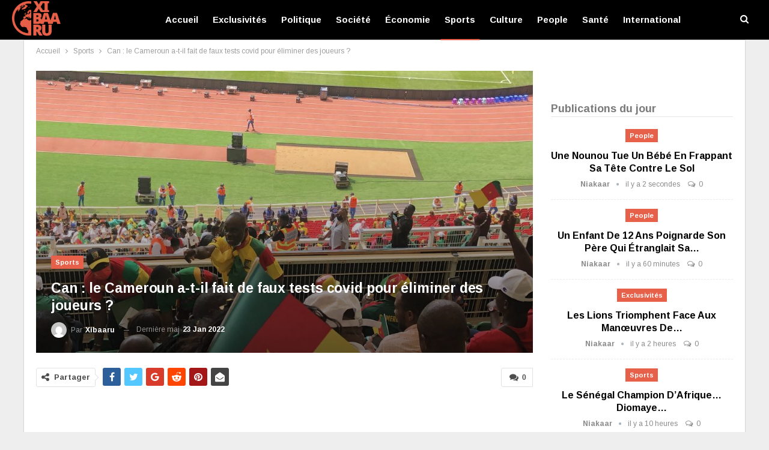

--- FILE ---
content_type: text/html; charset=UTF-8
request_url: https://www.xibaaru.sn/can-le-cameroun-a-t-il-fait-de-faux-tests-covid/
body_size: 26146
content:
	<!DOCTYPE html>
		<!--[if IE 8]>
	<html class="ie ie8" lang="fr-FR" prefix="og: https://ogp.me/ns#"> <![endif]-->
	<!--[if IE 9]>
	<html class="ie ie9" lang="fr-FR" prefix="og: https://ogp.me/ns#"> <![endif]-->
	<!--[if gt IE 9]><!-->
<html lang="fr-FR" prefix="og: https://ogp.me/ns#"> <!--<![endif]-->
	<head>
				<meta charset="UTF-8">
		<meta http-equiv="X-UA-Compatible" content="IE=edge">
		<meta name="viewport" content="width=device-width, initial-scale=1.0">
		<link rel="pingback" href="https://www.xibaaru.sn/xmlrpc.php"/>

			<style>img:is([sizes="auto" i], [sizes^="auto," i]) { contain-intrinsic-size: 3000px 1500px }</style>
	<!-- Google tag (gtag.js) consent mode dataLayer added by Site Kit -->
<script type="text/javascript" id="google_gtagjs-js-consent-mode-data-layer">
/* <![CDATA[ */
window.dataLayer = window.dataLayer || [];function gtag(){dataLayer.push(arguments);}
gtag('consent', 'default', {"ad_personalization":"denied","ad_storage":"denied","ad_user_data":"denied","analytics_storage":"denied","functionality_storage":"denied","security_storage":"denied","personalization_storage":"denied","region":["AT","BE","BG","CH","CY","CZ","DE","DK","EE","ES","FI","FR","GB","GR","HR","HU","IE","IS","IT","LI","LT","LU","LV","MT","NL","NO","PL","PT","RO","SE","SI","SK"],"wait_for_update":500});
window._googlesitekitConsentCategoryMap = {"statistics":["analytics_storage"],"marketing":["ad_storage","ad_user_data","ad_personalization"],"functional":["functionality_storage","security_storage"],"preferences":["personalization_storage"]};
window._googlesitekitConsents = {"ad_personalization":"denied","ad_storage":"denied","ad_user_data":"denied","analytics_storage":"denied","functionality_storage":"denied","security_storage":"denied","personalization_storage":"denied","region":["AT","BE","BG","CH","CY","CZ","DE","DK","EE","ES","FI","FR","GB","GR","HR","HU","IE","IS","IT","LI","LT","LU","LV","MT","NL","NO","PL","PT","RO","SE","SI","SK"],"wait_for_update":500};
/* ]]> */
</script>
<!-- End Google tag (gtag.js) consent mode dataLayer added by Site Kit -->

<!-- Optimisation des moteurs de recherche par Rank Math PRO - https://rankmath.com/ -->
<title>1-Can : le Camerounfait de faux tests covid pour les joueurs</title>
<meta name="description" content="Plusieurs joueurs de plusieurs sélections notamment le Burkina Faso, le Sénégal ont été contrôlés positifs au Cameroun"/>
<meta name="robots" content="follow, index, max-snippet:-1, max-video-preview:-1, max-image-preview:large"/>
<link rel="canonical" href="https://www.xibaaru.sn/can-le-cameroun-a-t-il-fait-de-faux-tests-covid/" />
<meta property="og:locale" content="fr_FR" />
<meta property="og:type" content="article" />
<meta property="og:title" content="1-Can : le Camerounfait de faux tests covid pour les joueurs" />
<meta property="og:description" content="Plusieurs joueurs de plusieurs sélections notamment le Burkina Faso, le Sénégal ont été contrôlés positifs au Cameroun" />
<meta property="og:url" content="https://www.xibaaru.sn/can-le-cameroun-a-t-il-fait-de-faux-tests-covid/" />
<meta property="og:site_name" content="Xibaaru" />
<meta property="article:publisher" content="https://www.facebook.com/xibaarucom" />
<meta property="article:tag" content="cameroun" />
<meta property="article:section" content="Sports" />
<meta property="og:image" content="https://www.xibaaru.sn/wp-content/uploads/2022/01/1641751858_61db2532aaa90.jpg" />
<meta property="og:image:secure_url" content="https://www.xibaaru.sn/wp-content/uploads/2022/01/1641751858_61db2532aaa90.jpg" />
<meta property="og:image:width" content="1024" />
<meta property="og:image:height" content="768" />
<meta property="og:image:alt" content="cameroun" />
<meta property="og:image:type" content="image/jpeg" />
<meta property="article:published_time" content="2022-01-23T15:00:22+00:00" />
<meta name="twitter:card" content="summary_large_image" />
<meta name="twitter:title" content="1-Can : le Camerounfait de faux tests covid pour les joueurs" />
<meta name="twitter:description" content="Plusieurs joueurs de plusieurs sélections notamment le Burkina Faso, le Sénégal ont été contrôlés positifs au Cameroun" />
<meta name="twitter:image" content="https://www.xibaaru.sn/wp-content/uploads/2022/01/1641751858_61db2532aaa90.jpg" />
<meta name="twitter:label1" content="Écrit par" />
<meta name="twitter:data1" content="xibaaru" />
<meta name="twitter:label2" content="Temps de lecture" />
<meta name="twitter:data2" content="Moins d’une minute" />
<script type="application/ld+json" class="rank-math-schema-pro">{"@context":"https://schema.org","@graph":[{"@type":"Place","@id":"https://www.xibaaru.sn/#place","address":{"@type":"PostalAddress","streetAddress":"37 Cit\u00e9 CPI","addressRegion":"Dakar","postalCode":"12000","addressCountry":"S\u00e9n\u00e9gal"}},{"@type":["NewsMediaOrganization","Organization"],"@id":"https://www.xibaaru.sn/#organization","name":"Xibaaru","url":"https://www.xibaaru.sn","sameAs":["https://www.facebook.com/xibaarucom"],"email":"xibaaru@gmail.com","address":{"@type":"PostalAddress","streetAddress":"37 Cit\u00e9 CPI","addressRegion":"Dakar","postalCode":"12000","addressCountry":"S\u00e9n\u00e9gal"},"logo":{"@type":"ImageObject","@id":"https://www.xibaaru.sn/#logo","url":"https://www.xibaaru.sn/wp-content/uploads/2019/08/logo-xibaaru.png","contentUrl":"https://www.xibaaru.sn/wp-content/uploads/2019/08/logo-xibaaru.png","caption":"Xibaaru","inLanguage":"fr-FR","width":"112","height":"80"},"contactPoint":[{"@type":"ContactPoint","telephone":"+221779007430","contactType":"technical support"},{"@type":"ContactPoint","telephone":"+221777114848","contactType":"customer support"}],"location":{"@id":"https://www.xibaaru.sn/#place"}},{"@type":"WebSite","@id":"https://www.xibaaru.sn/#website","url":"https://www.xibaaru.sn","name":"Xibaaru","publisher":{"@id":"https://www.xibaaru.sn/#organization"},"inLanguage":"fr-FR"},{"@type":"ImageObject","@id":"https://www.xibaaru.sn/wp-content/uploads/2022/01/1641751858_61db2532aaa90.jpg","url":"https://www.xibaaru.sn/wp-content/uploads/2022/01/1641751858_61db2532aaa90.jpg","width":"1024","height":"768","caption":"cameroun","inLanguage":"fr-FR"},{"@type":"WebPage","@id":"https://www.xibaaru.sn/can-le-cameroun-a-t-il-fait-de-faux-tests-covid/#webpage","url":"https://www.xibaaru.sn/can-le-cameroun-a-t-il-fait-de-faux-tests-covid/","name":"1-Can : le Camerounfait de faux tests covid pour les joueurs","datePublished":"2022-01-23T15:00:22+00:00","dateModified":"2022-01-23T15:00:22+00:00","isPartOf":{"@id":"https://www.xibaaru.sn/#website"},"primaryImageOfPage":{"@id":"https://www.xibaaru.sn/wp-content/uploads/2022/01/1641751858_61db2532aaa90.jpg"},"inLanguage":"fr-FR"},{"@type":"Person","@id":"https://www.xibaaru.sn/auteur/xibaaru/","name":"xibaaru","url":"https://www.xibaaru.sn/auteur/xibaaru/","image":{"@type":"ImageObject","@id":"https://secure.gravatar.com/avatar/c672d758391382b4bff27f8652ddcfe0cce910100b4645ab3ff72ad07cbb6d3f?s=96&amp;d=mm&amp;r=g","url":"https://secure.gravatar.com/avatar/c672d758391382b4bff27f8652ddcfe0cce910100b4645ab3ff72ad07cbb6d3f?s=96&amp;d=mm&amp;r=g","caption":"xibaaru","inLanguage":"fr-FR"},"worksFor":{"@id":"https://www.xibaaru.sn/#organization"}},{"@type":"NewsArticle","headline":"1-Can : le Camerounfait de faux tests covid pour les joueurs","keywords":"cameroun","datePublished":"2022-01-23T15:00:22+00:00","dateModified":"2022-01-23T15:00:22+00:00","articleSection":"Sports","author":{"@id":"https://www.xibaaru.sn/auteur/xibaaru/","name":"xibaaru"},"publisher":{"@id":"https://www.xibaaru.sn/#organization"},"description":"Plusieurs joueurs de plusieurs s\u00e9lections notamment le Burkina Faso, le S\u00e9n\u00e9gal ont \u00e9t\u00e9 contr\u00f4l\u00e9s positifs au Cameroun","copyrightYear":"2022","copyrightHolder":{"@id":"https://www.xibaaru.sn/#organization"},"name":"1-Can : le Camerounfait de faux tests covid pour les joueurs","@id":"https://www.xibaaru.sn/can-le-cameroun-a-t-il-fait-de-faux-tests-covid/#richSnippet","isPartOf":{"@id":"https://www.xibaaru.sn/can-le-cameroun-a-t-il-fait-de-faux-tests-covid/#webpage"},"image":{"@id":"https://www.xibaaru.sn/wp-content/uploads/2022/01/1641751858_61db2532aaa90.jpg"},"inLanguage":"fr-FR","mainEntityOfPage":{"@id":"https://www.xibaaru.sn/can-le-cameroun-a-t-il-fait-de-faux-tests-covid/#webpage"}}]}</script>
<!-- /Extension Rank Math WordPress SEO -->


<!-- Better Open Graph, Schema.org & Twitter Integration -->
<meta property="og:locale" content="fr_fr"/>
<meta property="og:site_name" content="Xibaaru"/>
<meta property="og:url" content="https://www.xibaaru.sn/can-le-cameroun-a-t-il-fait-de-faux-tests-covid/"/>
<meta property="og:title" content="Can : le Cameroun a-t-il fait de faux tests covid pour éliminer des joueurs ?"/>
<meta property="og:image" content="https://www.xibaaru.sn/wp-content/uploads/2022/01/1641751858_61db2532aaa90.jpg"/>
<meta property="article:section" content="Sports"/>
<meta property="article:tag" content="cameroun"/>
<meta property="og:description" content="Plusieurs joueurs de plusieurs sélections notamment le Burkina Faso, le Sénégal ont été contrôlés positifs et se sont vus interdits de participer aux matches du 1er tour. Certains observateurs soupçonnent les médecins camerounais qui ont pratiqué ces"/>
<meta property="og:type" content="article"/>
<meta name="twitter:card" content="summary"/>
<meta name="twitter:url" content="https://www.xibaaru.sn/can-le-cameroun-a-t-il-fait-de-faux-tests-covid/"/>
<meta name="twitter:title" content="Can : le Cameroun a-t-il fait de faux tests covid pour éliminer des joueurs ?"/>
<meta name="twitter:description" content="Plusieurs joueurs de plusieurs sélections notamment le Burkina Faso, le Sénégal ont été contrôlés positifs et se sont vus interdits de participer aux matches du 1er tour. Certains observateurs soupçonnent les médecins camerounais qui ont pratiqué ces"/>
<meta name="twitter:image" content="https://www.xibaaru.sn/wp-content/uploads/2022/01/1641751858_61db2532aaa90.jpg"/>
<!-- / Better Open Graph, Schema.org & Twitter Integration. -->
<link rel='dns-prefetch' href='//www.xibaaru.sn' />
<link rel='dns-prefetch' href='//www.googletagmanager.com' />
<link rel='dns-prefetch' href='//fonts.googleapis.com' />
<link rel='dns-prefetch' href='//pagead2.googlesyndication.com' />
<link rel='dns-prefetch' href='//fundingchoicesmessages.google.com' />
<link rel="alternate" type="application/rss+xml" title="Xibaaru &raquo; Flux" href="https://www.xibaaru.sn/feed/" />
<link rel="alternate" type="application/rss+xml" title="Xibaaru &raquo; Flux des commentaires" href="https://www.xibaaru.sn/comments/feed/" />
<link rel="alternate" type="application/rss+xml" title="Xibaaru &raquo; Can : le Cameroun a-t-il fait de faux tests covid pour éliminer des joueurs ? Flux des commentaires" href="https://www.xibaaru.sn/can-le-cameroun-a-t-il-fait-de-faux-tests-covid/feed/" />
<script type="text/javascript">
/* <![CDATA[ */
window._wpemojiSettings = {"baseUrl":"https:\/\/s.w.org\/images\/core\/emoji\/16.0.1\/72x72\/","ext":".png","svgUrl":"https:\/\/s.w.org\/images\/core\/emoji\/16.0.1\/svg\/","svgExt":".svg","source":{"concatemoji":"https:\/\/www.xibaaru.sn\/wp-includes\/js\/wp-emoji-release.min.js?ver=6.8.3"}};
/*! This file is auto-generated */
!function(s,n){var o,i,e;function c(e){try{var t={supportTests:e,timestamp:(new Date).valueOf()};sessionStorage.setItem(o,JSON.stringify(t))}catch(e){}}function p(e,t,n){e.clearRect(0,0,e.canvas.width,e.canvas.height),e.fillText(t,0,0);var t=new Uint32Array(e.getImageData(0,0,e.canvas.width,e.canvas.height).data),a=(e.clearRect(0,0,e.canvas.width,e.canvas.height),e.fillText(n,0,0),new Uint32Array(e.getImageData(0,0,e.canvas.width,e.canvas.height).data));return t.every(function(e,t){return e===a[t]})}function u(e,t){e.clearRect(0,0,e.canvas.width,e.canvas.height),e.fillText(t,0,0);for(var n=e.getImageData(16,16,1,1),a=0;a<n.data.length;a++)if(0!==n.data[a])return!1;return!0}function f(e,t,n,a){switch(t){case"flag":return n(e,"\ud83c\udff3\ufe0f\u200d\u26a7\ufe0f","\ud83c\udff3\ufe0f\u200b\u26a7\ufe0f")?!1:!n(e,"\ud83c\udde8\ud83c\uddf6","\ud83c\udde8\u200b\ud83c\uddf6")&&!n(e,"\ud83c\udff4\udb40\udc67\udb40\udc62\udb40\udc65\udb40\udc6e\udb40\udc67\udb40\udc7f","\ud83c\udff4\u200b\udb40\udc67\u200b\udb40\udc62\u200b\udb40\udc65\u200b\udb40\udc6e\u200b\udb40\udc67\u200b\udb40\udc7f");case"emoji":return!a(e,"\ud83e\udedf")}return!1}function g(e,t,n,a){var r="undefined"!=typeof WorkerGlobalScope&&self instanceof WorkerGlobalScope?new OffscreenCanvas(300,150):s.createElement("canvas"),o=r.getContext("2d",{willReadFrequently:!0}),i=(o.textBaseline="top",o.font="600 32px Arial",{});return e.forEach(function(e){i[e]=t(o,e,n,a)}),i}function t(e){var t=s.createElement("script");t.src=e,t.defer=!0,s.head.appendChild(t)}"undefined"!=typeof Promise&&(o="wpEmojiSettingsSupports",i=["flag","emoji"],n.supports={everything:!0,everythingExceptFlag:!0},e=new Promise(function(e){s.addEventListener("DOMContentLoaded",e,{once:!0})}),new Promise(function(t){var n=function(){try{var e=JSON.parse(sessionStorage.getItem(o));if("object"==typeof e&&"number"==typeof e.timestamp&&(new Date).valueOf()<e.timestamp+604800&&"object"==typeof e.supportTests)return e.supportTests}catch(e){}return null}();if(!n){if("undefined"!=typeof Worker&&"undefined"!=typeof OffscreenCanvas&&"undefined"!=typeof URL&&URL.createObjectURL&&"undefined"!=typeof Blob)try{var e="postMessage("+g.toString()+"("+[JSON.stringify(i),f.toString(),p.toString(),u.toString()].join(",")+"));",a=new Blob([e],{type:"text/javascript"}),r=new Worker(URL.createObjectURL(a),{name:"wpTestEmojiSupports"});return void(r.onmessage=function(e){c(n=e.data),r.terminate(),t(n)})}catch(e){}c(n=g(i,f,p,u))}t(n)}).then(function(e){for(var t in e)n.supports[t]=e[t],n.supports.everything=n.supports.everything&&n.supports[t],"flag"!==t&&(n.supports.everythingExceptFlag=n.supports.everythingExceptFlag&&n.supports[t]);n.supports.everythingExceptFlag=n.supports.everythingExceptFlag&&!n.supports.flag,n.DOMReady=!1,n.readyCallback=function(){n.DOMReady=!0}}).then(function(){return e}).then(function(){var e;n.supports.everything||(n.readyCallback(),(e=n.source||{}).concatemoji?t(e.concatemoji):e.wpemoji&&e.twemoji&&(t(e.twemoji),t(e.wpemoji)))}))}((window,document),window._wpemojiSettings);
/* ]]> */
</script>
<style id='wp-emoji-styles-inline-css' type='text/css'>

	img.wp-smiley, img.emoji {
		display: inline !important;
		border: none !important;
		box-shadow: none !important;
		height: 1em !important;
		width: 1em !important;
		margin: 0 0.07em !important;
		vertical-align: -0.1em !important;
		background: none !important;
		padding: 0 !important;
	}
</style>
<link rel='stylesheet' id='wp-block-library-css' href='https://www.xibaaru.sn/wp-includes/css/dist/block-library/style.min.css?ver=6.8.3' type='text/css' media='all' />
<style id='classic-theme-styles-inline-css' type='text/css'>
/*! This file is auto-generated */
.wp-block-button__link{color:#fff;background-color:#32373c;border-radius:9999px;box-shadow:none;text-decoration:none;padding:calc(.667em + 2px) calc(1.333em + 2px);font-size:1.125em}.wp-block-file__button{background:#32373c;color:#fff;text-decoration:none}
</style>
<style id='global-styles-inline-css' type='text/css'>
:root{--wp--preset--aspect-ratio--square: 1;--wp--preset--aspect-ratio--4-3: 4/3;--wp--preset--aspect-ratio--3-4: 3/4;--wp--preset--aspect-ratio--3-2: 3/2;--wp--preset--aspect-ratio--2-3: 2/3;--wp--preset--aspect-ratio--16-9: 16/9;--wp--preset--aspect-ratio--9-16: 9/16;--wp--preset--color--black: #000000;--wp--preset--color--cyan-bluish-gray: #abb8c3;--wp--preset--color--white: #ffffff;--wp--preset--color--pale-pink: #f78da7;--wp--preset--color--vivid-red: #cf2e2e;--wp--preset--color--luminous-vivid-orange: #ff6900;--wp--preset--color--luminous-vivid-amber: #fcb900;--wp--preset--color--light-green-cyan: #7bdcb5;--wp--preset--color--vivid-green-cyan: #00d084;--wp--preset--color--pale-cyan-blue: #8ed1fc;--wp--preset--color--vivid-cyan-blue: #0693e3;--wp--preset--color--vivid-purple: #9b51e0;--wp--preset--gradient--vivid-cyan-blue-to-vivid-purple: linear-gradient(135deg,rgba(6,147,227,1) 0%,rgb(155,81,224) 100%);--wp--preset--gradient--light-green-cyan-to-vivid-green-cyan: linear-gradient(135deg,rgb(122,220,180) 0%,rgb(0,208,130) 100%);--wp--preset--gradient--luminous-vivid-amber-to-luminous-vivid-orange: linear-gradient(135deg,rgba(252,185,0,1) 0%,rgba(255,105,0,1) 100%);--wp--preset--gradient--luminous-vivid-orange-to-vivid-red: linear-gradient(135deg,rgba(255,105,0,1) 0%,rgb(207,46,46) 100%);--wp--preset--gradient--very-light-gray-to-cyan-bluish-gray: linear-gradient(135deg,rgb(238,238,238) 0%,rgb(169,184,195) 100%);--wp--preset--gradient--cool-to-warm-spectrum: linear-gradient(135deg,rgb(74,234,220) 0%,rgb(151,120,209) 20%,rgb(207,42,186) 40%,rgb(238,44,130) 60%,rgb(251,105,98) 80%,rgb(254,248,76) 100%);--wp--preset--gradient--blush-light-purple: linear-gradient(135deg,rgb(255,206,236) 0%,rgb(152,150,240) 100%);--wp--preset--gradient--blush-bordeaux: linear-gradient(135deg,rgb(254,205,165) 0%,rgb(254,45,45) 50%,rgb(107,0,62) 100%);--wp--preset--gradient--luminous-dusk: linear-gradient(135deg,rgb(255,203,112) 0%,rgb(199,81,192) 50%,rgb(65,88,208) 100%);--wp--preset--gradient--pale-ocean: linear-gradient(135deg,rgb(255,245,203) 0%,rgb(182,227,212) 50%,rgb(51,167,181) 100%);--wp--preset--gradient--electric-grass: linear-gradient(135deg,rgb(202,248,128) 0%,rgb(113,206,126) 100%);--wp--preset--gradient--midnight: linear-gradient(135deg,rgb(2,3,129) 0%,rgb(40,116,252) 100%);--wp--preset--font-size--small: 13px;--wp--preset--font-size--medium: 20px;--wp--preset--font-size--large: 36px;--wp--preset--font-size--x-large: 42px;--wp--preset--spacing--20: 0.44rem;--wp--preset--spacing--30: 0.67rem;--wp--preset--spacing--40: 1rem;--wp--preset--spacing--50: 1.5rem;--wp--preset--spacing--60: 2.25rem;--wp--preset--spacing--70: 3.38rem;--wp--preset--spacing--80: 5.06rem;--wp--preset--shadow--natural: 6px 6px 9px rgba(0, 0, 0, 0.2);--wp--preset--shadow--deep: 12px 12px 50px rgba(0, 0, 0, 0.4);--wp--preset--shadow--sharp: 6px 6px 0px rgba(0, 0, 0, 0.2);--wp--preset--shadow--outlined: 6px 6px 0px -3px rgba(255, 255, 255, 1), 6px 6px rgba(0, 0, 0, 1);--wp--preset--shadow--crisp: 6px 6px 0px rgba(0, 0, 0, 1);}:where(.is-layout-flex){gap: 0.5em;}:where(.is-layout-grid){gap: 0.5em;}body .is-layout-flex{display: flex;}.is-layout-flex{flex-wrap: wrap;align-items: center;}.is-layout-flex > :is(*, div){margin: 0;}body .is-layout-grid{display: grid;}.is-layout-grid > :is(*, div){margin: 0;}:where(.wp-block-columns.is-layout-flex){gap: 2em;}:where(.wp-block-columns.is-layout-grid){gap: 2em;}:where(.wp-block-post-template.is-layout-flex){gap: 1.25em;}:where(.wp-block-post-template.is-layout-grid){gap: 1.25em;}.has-black-color{color: var(--wp--preset--color--black) !important;}.has-cyan-bluish-gray-color{color: var(--wp--preset--color--cyan-bluish-gray) !important;}.has-white-color{color: var(--wp--preset--color--white) !important;}.has-pale-pink-color{color: var(--wp--preset--color--pale-pink) !important;}.has-vivid-red-color{color: var(--wp--preset--color--vivid-red) !important;}.has-luminous-vivid-orange-color{color: var(--wp--preset--color--luminous-vivid-orange) !important;}.has-luminous-vivid-amber-color{color: var(--wp--preset--color--luminous-vivid-amber) !important;}.has-light-green-cyan-color{color: var(--wp--preset--color--light-green-cyan) !important;}.has-vivid-green-cyan-color{color: var(--wp--preset--color--vivid-green-cyan) !important;}.has-pale-cyan-blue-color{color: var(--wp--preset--color--pale-cyan-blue) !important;}.has-vivid-cyan-blue-color{color: var(--wp--preset--color--vivid-cyan-blue) !important;}.has-vivid-purple-color{color: var(--wp--preset--color--vivid-purple) !important;}.has-black-background-color{background-color: var(--wp--preset--color--black) !important;}.has-cyan-bluish-gray-background-color{background-color: var(--wp--preset--color--cyan-bluish-gray) !important;}.has-white-background-color{background-color: var(--wp--preset--color--white) !important;}.has-pale-pink-background-color{background-color: var(--wp--preset--color--pale-pink) !important;}.has-vivid-red-background-color{background-color: var(--wp--preset--color--vivid-red) !important;}.has-luminous-vivid-orange-background-color{background-color: var(--wp--preset--color--luminous-vivid-orange) !important;}.has-luminous-vivid-amber-background-color{background-color: var(--wp--preset--color--luminous-vivid-amber) !important;}.has-light-green-cyan-background-color{background-color: var(--wp--preset--color--light-green-cyan) !important;}.has-vivid-green-cyan-background-color{background-color: var(--wp--preset--color--vivid-green-cyan) !important;}.has-pale-cyan-blue-background-color{background-color: var(--wp--preset--color--pale-cyan-blue) !important;}.has-vivid-cyan-blue-background-color{background-color: var(--wp--preset--color--vivid-cyan-blue) !important;}.has-vivid-purple-background-color{background-color: var(--wp--preset--color--vivid-purple) !important;}.has-black-border-color{border-color: var(--wp--preset--color--black) !important;}.has-cyan-bluish-gray-border-color{border-color: var(--wp--preset--color--cyan-bluish-gray) !important;}.has-white-border-color{border-color: var(--wp--preset--color--white) !important;}.has-pale-pink-border-color{border-color: var(--wp--preset--color--pale-pink) !important;}.has-vivid-red-border-color{border-color: var(--wp--preset--color--vivid-red) !important;}.has-luminous-vivid-orange-border-color{border-color: var(--wp--preset--color--luminous-vivid-orange) !important;}.has-luminous-vivid-amber-border-color{border-color: var(--wp--preset--color--luminous-vivid-amber) !important;}.has-light-green-cyan-border-color{border-color: var(--wp--preset--color--light-green-cyan) !important;}.has-vivid-green-cyan-border-color{border-color: var(--wp--preset--color--vivid-green-cyan) !important;}.has-pale-cyan-blue-border-color{border-color: var(--wp--preset--color--pale-cyan-blue) !important;}.has-vivid-cyan-blue-border-color{border-color: var(--wp--preset--color--vivid-cyan-blue) !important;}.has-vivid-purple-border-color{border-color: var(--wp--preset--color--vivid-purple) !important;}.has-vivid-cyan-blue-to-vivid-purple-gradient-background{background: var(--wp--preset--gradient--vivid-cyan-blue-to-vivid-purple) !important;}.has-light-green-cyan-to-vivid-green-cyan-gradient-background{background: var(--wp--preset--gradient--light-green-cyan-to-vivid-green-cyan) !important;}.has-luminous-vivid-amber-to-luminous-vivid-orange-gradient-background{background: var(--wp--preset--gradient--luminous-vivid-amber-to-luminous-vivid-orange) !important;}.has-luminous-vivid-orange-to-vivid-red-gradient-background{background: var(--wp--preset--gradient--luminous-vivid-orange-to-vivid-red) !important;}.has-very-light-gray-to-cyan-bluish-gray-gradient-background{background: var(--wp--preset--gradient--very-light-gray-to-cyan-bluish-gray) !important;}.has-cool-to-warm-spectrum-gradient-background{background: var(--wp--preset--gradient--cool-to-warm-spectrum) !important;}.has-blush-light-purple-gradient-background{background: var(--wp--preset--gradient--blush-light-purple) !important;}.has-blush-bordeaux-gradient-background{background: var(--wp--preset--gradient--blush-bordeaux) !important;}.has-luminous-dusk-gradient-background{background: var(--wp--preset--gradient--luminous-dusk) !important;}.has-pale-ocean-gradient-background{background: var(--wp--preset--gradient--pale-ocean) !important;}.has-electric-grass-gradient-background{background: var(--wp--preset--gradient--electric-grass) !important;}.has-midnight-gradient-background{background: var(--wp--preset--gradient--midnight) !important;}.has-small-font-size{font-size: var(--wp--preset--font-size--small) !important;}.has-medium-font-size{font-size: var(--wp--preset--font-size--medium) !important;}.has-large-font-size{font-size: var(--wp--preset--font-size--large) !important;}.has-x-large-font-size{font-size: var(--wp--preset--font-size--x-large) !important;}
:where(.wp-block-post-template.is-layout-flex){gap: 1.25em;}:where(.wp-block-post-template.is-layout-grid){gap: 1.25em;}
:where(.wp-block-columns.is-layout-flex){gap: 2em;}:where(.wp-block-columns.is-layout-grid){gap: 2em;}
:root :where(.wp-block-pullquote){font-size: 1.5em;line-height: 1.6;}
</style>
<link rel='stylesheet' id='better-framework-main-fonts-css' href='https://fonts.googleapis.com/css?family=Arimo:400,700%7CRoboto:500,400&#038;display=swap' type='text/css' media='all' />
<script type="text/javascript" src="https://www.xibaaru.sn/wp-includes/js/jquery/jquery.min.js?ver=3.7.1" id="jquery-core-js"></script>
<script type="text/javascript" src="https://www.xibaaru.sn/wp-includes/js/jquery/jquery-migrate.min.js?ver=3.4.1" id="jquery-migrate-js"></script>
<!--[if lt IE 9]>
<script type="text/javascript" src="https://www.xibaaru.sn/wp-content/plugins/better-adsmanager/includes/libs/better-framework/assets/js/html5shiv.min.js?ver=3.15.0" id="bf-html5shiv-js"></script>
<![endif]-->
<!--[if lt IE 9]>
<script type="text/javascript" src="https://www.xibaaru.sn/wp-content/plugins/better-adsmanager/includes/libs/better-framework/assets/js/respond.min.js?ver=3.15.0" id="bf-respond-js"></script>
<![endif]-->

<!-- Extrait de code de la balise Google (gtag.js) ajouté par Site Kit -->
<!-- Extrait Google Analytics ajouté par Site Kit -->
<script type="text/javascript" src="https://www.googletagmanager.com/gtag/js?id=G-HE25BD050R" id="google_gtagjs-js" async></script>
<script type="text/javascript" id="google_gtagjs-js-after">
/* <![CDATA[ */
window.dataLayer = window.dataLayer || [];function gtag(){dataLayer.push(arguments);}
gtag("set","linker",{"domains":["www.xibaaru.sn"]});
gtag("js", new Date());
gtag("set", "developer_id.dZTNiMT", true);
gtag("config", "G-HE25BD050R");
/* ]]> */
</script>
<script></script><link rel="https://api.w.org/" href="https://www.xibaaru.sn/wp-json/" /><link rel="alternate" title="JSON" type="application/json" href="https://www.xibaaru.sn/wp-json/wp/v2/posts/157857" /><link rel="EditURI" type="application/rsd+xml" title="RSD" href="https://www.xibaaru.sn/xmlrpc.php?rsd" />
<meta name="generator" content="WordPress 6.8.3" />
<link rel='shortlink' href='https://www.xibaaru.sn/?p=157857' />
<link rel="alternate" title="oEmbed (JSON)" type="application/json+oembed" href="https://www.xibaaru.sn/wp-json/oembed/1.0/embed?url=https%3A%2F%2Fwww.xibaaru.sn%2Fcan-le-cameroun-a-t-il-fait-de-faux-tests-covid%2F" />
<link rel="alternate" title="oEmbed (XML)" type="text/xml+oembed" href="https://www.xibaaru.sn/wp-json/oembed/1.0/embed?url=https%3A%2F%2Fwww.xibaaru.sn%2Fcan-le-cameroun-a-t-il-fait-de-faux-tests-covid%2F&#038;format=xml" />
<meta name="generator" content="Site Kit by Google 1.170.0" />
<!-- Balises Meta Google AdSense ajoutées par Site Kit -->
<meta name="google-adsense-platform-account" content="ca-host-pub-2644536267352236">
<meta name="google-adsense-platform-domain" content="sitekit.withgoogle.com">
<!-- Fin des balises Meta End Google AdSense ajoutées par Site Kit -->
<meta name="generator" content="Powered by WPBakery Page Builder - drag and drop page builder for WordPress."/>
<script type="application/ld+json">{
    "@context": "http://schema.org/",
    "@type": "Organization",
    "@id": "#organization",
    "logo": {
        "@type": "ImageObject",
        "url": "https://www.xibaaru.sn/wp-content/uploads/2019/08/logo-xibaaru.png"
    },
    "url": "https://www.xibaaru.sn/",
    "name": "Xibaaru",
    "description": "Vivez l&#039;actualit\u00e9 s\u00e9n\u00e9galaise et internationale en ligne"
}</script>
<script type="application/ld+json">{
    "@context": "http://schema.org/",
    "@type": "WebSite",
    "name": "Xibaaru",
    "alternateName": "Vivez l&#039;actualit\u00e9 s\u00e9n\u00e9galaise et internationale en ligne",
    "url": "https://www.xibaaru.sn/"
}</script>
<script type="application/ld+json">{
    "@context": "http://schema.org/",
    "@type": "BlogPosting",
    "headline": "Can : le Cameroun a-t-il fait de faux tests covid pour \u00e9liminer des joueurs ?",
    "description": "Plusieurs joueurs de plusieurs s\u00e9lections notamment le Burkina Faso, le S\u00e9n\u00e9gal ont \u00e9t\u00e9 contr\u00f4l\u00e9s positifs et se sont vus interdits de participer aux matches du 1er tour. Certains observateurs soup\u00e7onnent les m\u00e9decins camerounais qui ont pratiqu\u00e9 ces",
    "datePublished": "2022-01-23",
    "dateModified": "2022-01-23",
    "author": {
        "@type": "Person",
        "@id": "#person-xibaaru",
        "name": "xibaaru"
    },
    "image": "https://www.xibaaru.sn/wp-content/uploads/2022/01/1641751858_61db2532aaa90.jpg",
    "interactionStatistic": [
        {
            "@type": "InteractionCounter",
            "interactionType": "http://schema.org/CommentAction",
            "userInteractionCount": "0"
        }
    ],
    "publisher": {
        "@id": "#organization"
    },
    "mainEntityOfPage": "https://www.xibaaru.sn/can-le-cameroun-a-t-il-fait-de-faux-tests-covid/"
}</script>

<!-- Extrait Google AdSense ajouté par Site Kit -->
<script type="text/javascript" async="async" src="https://pagead2.googlesyndication.com/pagead/js/adsbygoogle.js?client=ca-pub-9473846353102696&amp;host=ca-host-pub-2644536267352236" crossorigin="anonymous"></script>

<!-- End Google AdSense snippet added by Site Kit -->

<!-- Google AdSense Ad Blocking Recovery snippet added by Site Kit -->
<script async src="https://fundingchoicesmessages.google.com/i/pub-9473846353102696?ers=1" nonce="JLZYFIIQc3_Ozs7iwKb_NQ"></script><script nonce="JLZYFIIQc3_Ozs7iwKb_NQ">(function() {function signalGooglefcPresent() {if (!window.frames['googlefcPresent']) {if (document.body) {const iframe = document.createElement('iframe'); iframe.style = 'width: 0; height: 0; border: none; z-index: -1000; left: -1000px; top: -1000px;'; iframe.style.display = 'none'; iframe.name = 'googlefcPresent'; document.body.appendChild(iframe);} else {setTimeout(signalGooglefcPresent, 0);}}}signalGooglefcPresent();})();</script>
<!-- End Google AdSense Ad Blocking Recovery snippet added by Site Kit -->

<!-- Extrait Google AdSense de protection contre les erreurs Incitation à réautoriser les annonces ajouté par Site Kit -->
<script>(function(){'use strict';function aa(a){var b=0;return function(){return b<a.length?{done:!1,value:a[b++]}:{done:!0}}}var ba="function"==typeof Object.defineProperties?Object.defineProperty:function(a,b,c){if(a==Array.prototype||a==Object.prototype)return a;a[b]=c.value;return a};
function ea(a){a=["object"==typeof globalThis&&globalThis,a,"object"==typeof window&&window,"object"==typeof self&&self,"object"==typeof global&&global];for(var b=0;b<a.length;++b){var c=a[b];if(c&&c.Math==Math)return c}throw Error("Cannot find global object");}var fa=ea(this);function ha(a,b){if(b)a:{var c=fa;a=a.split(".");for(var d=0;d<a.length-1;d++){var e=a[d];if(!(e in c))break a;c=c[e]}a=a[a.length-1];d=c[a];b=b(d);b!=d&&null!=b&&ba(c,a,{configurable:!0,writable:!0,value:b})}}
var ia="function"==typeof Object.create?Object.create:function(a){function b(){}b.prototype=a;return new b},l;if("function"==typeof Object.setPrototypeOf)l=Object.setPrototypeOf;else{var m;a:{var ja={a:!0},ka={};try{ka.__proto__=ja;m=ka.a;break a}catch(a){}m=!1}l=m?function(a,b){a.__proto__=b;if(a.__proto__!==b)throw new TypeError(a+" is not extensible");return a}:null}var la=l;
function n(a,b){a.prototype=ia(b.prototype);a.prototype.constructor=a;if(la)la(a,b);else for(var c in b)if("prototype"!=c)if(Object.defineProperties){var d=Object.getOwnPropertyDescriptor(b,c);d&&Object.defineProperty(a,c,d)}else a[c]=b[c];a.A=b.prototype}function ma(){for(var a=Number(this),b=[],c=a;c<arguments.length;c++)b[c-a]=arguments[c];return b}
var na="function"==typeof Object.assign?Object.assign:function(a,b){for(var c=1;c<arguments.length;c++){var d=arguments[c];if(d)for(var e in d)Object.prototype.hasOwnProperty.call(d,e)&&(a[e]=d[e])}return a};ha("Object.assign",function(a){return a||na});/*

 Copyright The Closure Library Authors.
 SPDX-License-Identifier: Apache-2.0
*/
var p=this||self;function q(a){return a};var t,u;a:{for(var oa=["CLOSURE_FLAGS"],v=p,x=0;x<oa.length;x++)if(v=v[oa[x]],null==v){u=null;break a}u=v}var pa=u&&u[610401301];t=null!=pa?pa:!1;var z,qa=p.navigator;z=qa?qa.userAgentData||null:null;function A(a){return t?z?z.brands.some(function(b){return(b=b.brand)&&-1!=b.indexOf(a)}):!1:!1}function B(a){var b;a:{if(b=p.navigator)if(b=b.userAgent)break a;b=""}return-1!=b.indexOf(a)};function C(){return t?!!z&&0<z.brands.length:!1}function D(){return C()?A("Chromium"):(B("Chrome")||B("CriOS"))&&!(C()?0:B("Edge"))||B("Silk")};var ra=C()?!1:B("Trident")||B("MSIE");!B("Android")||D();D();B("Safari")&&(D()||(C()?0:B("Coast"))||(C()?0:B("Opera"))||(C()?0:B("Edge"))||(C()?A("Microsoft Edge"):B("Edg/"))||C()&&A("Opera"));var sa={},E=null;var ta="undefined"!==typeof Uint8Array,ua=!ra&&"function"===typeof btoa;var F="function"===typeof Symbol&&"symbol"===typeof Symbol()?Symbol():void 0,G=F?function(a,b){a[F]|=b}:function(a,b){void 0!==a.g?a.g|=b:Object.defineProperties(a,{g:{value:b,configurable:!0,writable:!0,enumerable:!1}})};function va(a){var b=H(a);1!==(b&1)&&(Object.isFrozen(a)&&(a=Array.prototype.slice.call(a)),I(a,b|1))}
var H=F?function(a){return a[F]|0}:function(a){return a.g|0},J=F?function(a){return a[F]}:function(a){return a.g},I=F?function(a,b){a[F]=b}:function(a,b){void 0!==a.g?a.g=b:Object.defineProperties(a,{g:{value:b,configurable:!0,writable:!0,enumerable:!1}})};function wa(){var a=[];G(a,1);return a}function xa(a,b){I(b,(a|0)&-99)}function K(a,b){I(b,(a|34)&-73)}function L(a){a=a>>11&1023;return 0===a?536870912:a};var M={};function N(a){return null!==a&&"object"===typeof a&&!Array.isArray(a)&&a.constructor===Object}var O,ya=[];I(ya,39);O=Object.freeze(ya);var P;function Q(a,b){P=b;a=new a(b);P=void 0;return a}
function R(a,b,c){null==a&&(a=P);P=void 0;if(null==a){var d=96;c?(a=[c],d|=512):a=[];b&&(d=d&-2095105|(b&1023)<<11)}else{if(!Array.isArray(a))throw Error();d=H(a);if(d&64)return a;d|=64;if(c&&(d|=512,c!==a[0]))throw Error();a:{c=a;var e=c.length;if(e){var f=e-1,g=c[f];if(N(g)){d|=256;b=(d>>9&1)-1;e=f-b;1024<=e&&(za(c,b,g),e=1023);d=d&-2095105|(e&1023)<<11;break a}}b&&(g=(d>>9&1)-1,b=Math.max(b,e-g),1024<b&&(za(c,g,{}),d|=256,b=1023),d=d&-2095105|(b&1023)<<11)}}I(a,d);return a}
function za(a,b,c){for(var d=1023+b,e=a.length,f=d;f<e;f++){var g=a[f];null!=g&&g!==c&&(c[f-b]=g)}a.length=d+1;a[d]=c};function Aa(a){switch(typeof a){case "number":return isFinite(a)?a:String(a);case "boolean":return a?1:0;case "object":if(a&&!Array.isArray(a)&&ta&&null!=a&&a instanceof Uint8Array){if(ua){for(var b="",c=0,d=a.length-10240;c<d;)b+=String.fromCharCode.apply(null,a.subarray(c,c+=10240));b+=String.fromCharCode.apply(null,c?a.subarray(c):a);a=btoa(b)}else{void 0===b&&(b=0);if(!E){E={};c="ABCDEFGHIJKLMNOPQRSTUVWXYZabcdefghijklmnopqrstuvwxyz0123456789".split("");d=["+/=","+/","-_=","-_.","-_"];for(var e=
0;5>e;e++){var f=c.concat(d[e].split(""));sa[e]=f;for(var g=0;g<f.length;g++){var h=f[g];void 0===E[h]&&(E[h]=g)}}}b=sa[b];c=Array(Math.floor(a.length/3));d=b[64]||"";for(e=f=0;f<a.length-2;f+=3){var k=a[f],w=a[f+1];h=a[f+2];g=b[k>>2];k=b[(k&3)<<4|w>>4];w=b[(w&15)<<2|h>>6];h=b[h&63];c[e++]=g+k+w+h}g=0;h=d;switch(a.length-f){case 2:g=a[f+1],h=b[(g&15)<<2]||d;case 1:a=a[f],c[e]=b[a>>2]+b[(a&3)<<4|g>>4]+h+d}a=c.join("")}return a}}return a};function Ba(a,b,c){a=Array.prototype.slice.call(a);var d=a.length,e=b&256?a[d-1]:void 0;d+=e?-1:0;for(b=b&512?1:0;b<d;b++)a[b]=c(a[b]);if(e){b=a[b]={};for(var f in e)Object.prototype.hasOwnProperty.call(e,f)&&(b[f]=c(e[f]))}return a}function Da(a,b,c,d,e,f){if(null!=a){if(Array.isArray(a))a=e&&0==a.length&&H(a)&1?void 0:f&&H(a)&2?a:Ea(a,b,c,void 0!==d,e,f);else if(N(a)){var g={},h;for(h in a)Object.prototype.hasOwnProperty.call(a,h)&&(g[h]=Da(a[h],b,c,d,e,f));a=g}else a=b(a,d);return a}}
function Ea(a,b,c,d,e,f){var g=d||c?H(a):0;d=d?!!(g&32):void 0;a=Array.prototype.slice.call(a);for(var h=0;h<a.length;h++)a[h]=Da(a[h],b,c,d,e,f);c&&c(g,a);return a}function Fa(a){return a.s===M?a.toJSON():Aa(a)};function Ga(a,b,c){c=void 0===c?K:c;if(null!=a){if(ta&&a instanceof Uint8Array)return b?a:new Uint8Array(a);if(Array.isArray(a)){var d=H(a);if(d&2)return a;if(b&&!(d&64)&&(d&32||0===d))return I(a,d|34),a;a=Ea(a,Ga,d&4?K:c,!0,!1,!0);b=H(a);b&4&&b&2&&Object.freeze(a);return a}a.s===M&&(b=a.h,c=J(b),a=c&2?a:Q(a.constructor,Ha(b,c,!0)));return a}}function Ha(a,b,c){var d=c||b&2?K:xa,e=!!(b&32);a=Ba(a,b,function(f){return Ga(f,e,d)});G(a,32|(c?2:0));return a};function Ia(a,b){a=a.h;return Ja(a,J(a),b)}function Ja(a,b,c,d){if(-1===c)return null;if(c>=L(b)){if(b&256)return a[a.length-1][c]}else{var e=a.length;if(d&&b&256&&(d=a[e-1][c],null!=d))return d;b=c+((b>>9&1)-1);if(b<e)return a[b]}}function Ka(a,b,c,d,e){var f=L(b);if(c>=f||e){e=b;if(b&256)f=a[a.length-1];else{if(null==d)return;f=a[f+((b>>9&1)-1)]={};e|=256}f[c]=d;e&=-1025;e!==b&&I(a,e)}else a[c+((b>>9&1)-1)]=d,b&256&&(d=a[a.length-1],c in d&&delete d[c]),b&1024&&I(a,b&-1025)}
function La(a,b){var c=Ma;var d=void 0===d?!1:d;var e=a.h;var f=J(e),g=Ja(e,f,b,d);var h=!1;if(null==g||"object"!==typeof g||(h=Array.isArray(g))||g.s!==M)if(h){var k=h=H(g);0===k&&(k|=f&32);k|=f&2;k!==h&&I(g,k);c=new c(g)}else c=void 0;else c=g;c!==g&&null!=c&&Ka(e,f,b,c,d);e=c;if(null==e)return e;a=a.h;f=J(a);f&2||(g=e,c=g.h,h=J(c),g=h&2?Q(g.constructor,Ha(c,h,!1)):g,g!==e&&(e=g,Ka(a,f,b,e,d)));return e}function Na(a,b){a=Ia(a,b);return null==a||"string"===typeof a?a:void 0}
function Oa(a,b){a=Ia(a,b);return null!=a?a:0}function S(a,b){a=Na(a,b);return null!=a?a:""};function T(a,b,c){this.h=R(a,b,c)}T.prototype.toJSON=function(){var a=Ea(this.h,Fa,void 0,void 0,!1,!1);return Pa(this,a,!0)};T.prototype.s=M;T.prototype.toString=function(){return Pa(this,this.h,!1).toString()};
function Pa(a,b,c){var d=a.constructor.v,e=L(J(c?a.h:b)),f=!1;if(d){if(!c){b=Array.prototype.slice.call(b);var g;if(b.length&&N(g=b[b.length-1]))for(f=0;f<d.length;f++)if(d[f]>=e){Object.assign(b[b.length-1]={},g);break}f=!0}e=b;c=!c;g=J(a.h);a=L(g);g=(g>>9&1)-1;for(var h,k,w=0;w<d.length;w++)if(k=d[w],k<a){k+=g;var r=e[k];null==r?e[k]=c?O:wa():c&&r!==O&&va(r)}else h||(r=void 0,e.length&&N(r=e[e.length-1])?h=r:e.push(h={})),r=h[k],null==h[k]?h[k]=c?O:wa():c&&r!==O&&va(r)}d=b.length;if(!d)return b;
var Ca;if(N(h=b[d-1])){a:{var y=h;e={};c=!1;for(var ca in y)Object.prototype.hasOwnProperty.call(y,ca)&&(a=y[ca],Array.isArray(a)&&a!=a&&(c=!0),null!=a?e[ca]=a:c=!0);if(c){for(var rb in e){y=e;break a}y=null}}y!=h&&(Ca=!0);d--}for(;0<d;d--){h=b[d-1];if(null!=h)break;var cb=!0}if(!Ca&&!cb)return b;var da;f?da=b:da=Array.prototype.slice.call(b,0,d);b=da;f&&(b.length=d);y&&b.push(y);return b};function Qa(a){return function(b){if(null==b||""==b)b=new a;else{b=JSON.parse(b);if(!Array.isArray(b))throw Error(void 0);G(b,32);b=Q(a,b)}return b}};function Ra(a){this.h=R(a)}n(Ra,T);var Sa=Qa(Ra);var U;function V(a){this.g=a}V.prototype.toString=function(){return this.g+""};var Ta={};function Ua(){return Math.floor(2147483648*Math.random()).toString(36)+Math.abs(Math.floor(2147483648*Math.random())^Date.now()).toString(36)};function Va(a,b){b=String(b);"application/xhtml+xml"===a.contentType&&(b=b.toLowerCase());return a.createElement(b)}function Wa(a){this.g=a||p.document||document}Wa.prototype.appendChild=function(a,b){a.appendChild(b)};/*

 SPDX-License-Identifier: Apache-2.0
*/
function Xa(a,b){a.src=b instanceof V&&b.constructor===V?b.g:"type_error:TrustedResourceUrl";var c,d;(c=(b=null==(d=(c=(a.ownerDocument&&a.ownerDocument.defaultView||window).document).querySelector)?void 0:d.call(c,"script[nonce]"))?b.nonce||b.getAttribute("nonce")||"":"")&&a.setAttribute("nonce",c)};function Ya(a){a=void 0===a?document:a;return a.createElement("script")};function Za(a,b,c,d,e,f){try{var g=a.g,h=Ya(g);h.async=!0;Xa(h,b);g.head.appendChild(h);h.addEventListener("load",function(){e();d&&g.head.removeChild(h)});h.addEventListener("error",function(){0<c?Za(a,b,c-1,d,e,f):(d&&g.head.removeChild(h),f())})}catch(k){f()}};var $a=p.atob("aHR0cHM6Ly93d3cuZ3N0YXRpYy5jb20vaW1hZ2VzL2ljb25zL21hdGVyaWFsL3N5c3RlbS8xeC93YXJuaW5nX2FtYmVyXzI0ZHAucG5n"),ab=p.atob("WW91IGFyZSBzZWVpbmcgdGhpcyBtZXNzYWdlIGJlY2F1c2UgYWQgb3Igc2NyaXB0IGJsb2NraW5nIHNvZnR3YXJlIGlzIGludGVyZmVyaW5nIHdpdGggdGhpcyBwYWdlLg=="),bb=p.atob("RGlzYWJsZSBhbnkgYWQgb3Igc2NyaXB0IGJsb2NraW5nIHNvZnR3YXJlLCB0aGVuIHJlbG9hZCB0aGlzIHBhZ2Uu");function db(a,b,c){this.i=a;this.l=new Wa(this.i);this.g=null;this.j=[];this.m=!1;this.u=b;this.o=c}
function eb(a){if(a.i.body&&!a.m){var b=function(){fb(a);p.setTimeout(function(){return gb(a,3)},50)};Za(a.l,a.u,2,!0,function(){p[a.o]||b()},b);a.m=!0}}
function fb(a){for(var b=W(1,5),c=0;c<b;c++){var d=X(a);a.i.body.appendChild(d);a.j.push(d)}b=X(a);b.style.bottom="0";b.style.left="0";b.style.position="fixed";b.style.width=W(100,110).toString()+"%";b.style.zIndex=W(2147483544,2147483644).toString();b.style["background-color"]=hb(249,259,242,252,219,229);b.style["box-shadow"]="0 0 12px #888";b.style.color=hb(0,10,0,10,0,10);b.style.display="flex";b.style["justify-content"]="center";b.style["font-family"]="Roboto, Arial";c=X(a);c.style.width=W(80,
85).toString()+"%";c.style.maxWidth=W(750,775).toString()+"px";c.style.margin="24px";c.style.display="flex";c.style["align-items"]="flex-start";c.style["justify-content"]="center";d=Va(a.l.g,"IMG");d.className=Ua();d.src=$a;d.alt="Warning icon";d.style.height="24px";d.style.width="24px";d.style["padding-right"]="16px";var e=X(a),f=X(a);f.style["font-weight"]="bold";f.textContent=ab;var g=X(a);g.textContent=bb;Y(a,e,f);Y(a,e,g);Y(a,c,d);Y(a,c,e);Y(a,b,c);a.g=b;a.i.body.appendChild(a.g);b=W(1,5);for(c=
0;c<b;c++)d=X(a),a.i.body.appendChild(d),a.j.push(d)}function Y(a,b,c){for(var d=W(1,5),e=0;e<d;e++){var f=X(a);b.appendChild(f)}b.appendChild(c);c=W(1,5);for(d=0;d<c;d++)e=X(a),b.appendChild(e)}function W(a,b){return Math.floor(a+Math.random()*(b-a))}function hb(a,b,c,d,e,f){return"rgb("+W(Math.max(a,0),Math.min(b,255)).toString()+","+W(Math.max(c,0),Math.min(d,255)).toString()+","+W(Math.max(e,0),Math.min(f,255)).toString()+")"}function X(a){a=Va(a.l.g,"DIV");a.className=Ua();return a}
function gb(a,b){0>=b||null!=a.g&&0!=a.g.offsetHeight&&0!=a.g.offsetWidth||(ib(a),fb(a),p.setTimeout(function(){return gb(a,b-1)},50))}
function ib(a){var b=a.j;var c="undefined"!=typeof Symbol&&Symbol.iterator&&b[Symbol.iterator];if(c)b=c.call(b);else if("number"==typeof b.length)b={next:aa(b)};else throw Error(String(b)+" is not an iterable or ArrayLike");for(c=b.next();!c.done;c=b.next())(c=c.value)&&c.parentNode&&c.parentNode.removeChild(c);a.j=[];(b=a.g)&&b.parentNode&&b.parentNode.removeChild(b);a.g=null};function jb(a,b,c,d,e){function f(k){document.body?g(document.body):0<k?p.setTimeout(function(){f(k-1)},e):b()}function g(k){k.appendChild(h);p.setTimeout(function(){h?(0!==h.offsetHeight&&0!==h.offsetWidth?b():a(),h.parentNode&&h.parentNode.removeChild(h)):a()},d)}var h=kb(c);f(3)}function kb(a){var b=document.createElement("div");b.className=a;b.style.width="1px";b.style.height="1px";b.style.position="absolute";b.style.left="-10000px";b.style.top="-10000px";b.style.zIndex="-10000";return b};function Ma(a){this.h=R(a)}n(Ma,T);function lb(a){this.h=R(a)}n(lb,T);var mb=Qa(lb);function nb(a){a=Na(a,4)||"";if(void 0===U){var b=null;var c=p.trustedTypes;if(c&&c.createPolicy){try{b=c.createPolicy("goog#html",{createHTML:q,createScript:q,createScriptURL:q})}catch(d){p.console&&p.console.error(d.message)}U=b}else U=b}a=(b=U)?b.createScriptURL(a):a;return new V(a,Ta)};function ob(a,b){this.m=a;this.o=new Wa(a.document);this.g=b;this.j=S(this.g,1);this.u=nb(La(this.g,2));this.i=!1;b=nb(La(this.g,13));this.l=new db(a.document,b,S(this.g,12))}ob.prototype.start=function(){pb(this)};
function pb(a){qb(a);Za(a.o,a.u,3,!1,function(){a:{var b=a.j;var c=p.btoa(b);if(c=p[c]){try{var d=Sa(p.atob(c))}catch(e){b=!1;break a}b=b===Na(d,1)}else b=!1}b?Z(a,S(a.g,14)):(Z(a,S(a.g,8)),eb(a.l))},function(){jb(function(){Z(a,S(a.g,7));eb(a.l)},function(){return Z(a,S(a.g,6))},S(a.g,9),Oa(a.g,10),Oa(a.g,11))})}function Z(a,b){a.i||(a.i=!0,a=new a.m.XMLHttpRequest,a.open("GET",b,!0),a.send())}function qb(a){var b=p.btoa(a.j);a.m[b]&&Z(a,S(a.g,5))};(function(a,b){p[a]=function(){var c=ma.apply(0,arguments);p[a]=function(){};b.apply(null,c)}})("__h82AlnkH6D91__",function(a){"function"===typeof window.atob&&(new ob(window,mb(window.atob(a)))).start()});}).call(this);

window.__h82AlnkH6D91__("[base64]/[base64]/[base64]/[base64]");</script>
<!-- Extrait de fin Google AdSense de protection contre les erreurs Incitation à réautoriser les annonces ajouté par Site Kit -->
<link rel='stylesheet' id='bf-minifed-css-1' href='https://www.xibaaru.sn/wp-content/bs-booster-cache/f2116a72ace39ae560b256a85a93038e.css' type='text/css' media='all' />
<link rel='stylesheet' id='7.12.0-rc2-1749129250' href='https://www.xibaaru.sn/wp-content/bs-booster-cache/dfe46fc19537e7d8b20cdc8d3f3eb5ba.css' type='text/css' media='all' />
<link rel="icon" href="https://www.xibaaru.sn/wp-content/uploads/2019/08/logo-xibaaru.png" sizes="32x32" />
<link rel="icon" href="https://www.xibaaru.sn/wp-content/uploads/2019/08/logo-xibaaru.png" sizes="192x192" />
<link rel="apple-touch-icon" href="https://www.xibaaru.sn/wp-content/uploads/2019/08/logo-xibaaru.png" />
<meta name="msapplication-TileImage" content="https://www.xibaaru.sn/wp-content/uploads/2019/08/logo-xibaaru.png" />
<noscript><style> .wpb_animate_when_almost_visible { opacity: 1; }</style></noscript>	</head>

<body class="wp-singular post-template-default single single-post postid-157857 single-format-standard wp-theme-publisher bs-theme bs-publisher bs-publisher-global-mag active-light-box ltr close-rh page-layout-2-col page-layout-2-col-right boxed active-sticky-sidebar main-menu-sticky main-menu-out-stretched active-ajax-search infinity-related-post single-prim-cat-5 single-cat-5  wpb-js-composer js-comp-ver-7.0 vc_responsive bs-ll-a" dir="ltr">
	<header id="header" class="site-header header-style-8 full-width stretched" itemscope="itemscope" itemtype="https://schema.org/WPHeader">
				<div class="content-wrap">
			<div class="container">
				<div class="header-inner clearfix">
					<div id="site-branding" class="site-branding">
	<p  id="site-title" class="logo h1 img-logo">
	<a href="https://www.xibaaru.sn/" itemprop="url" rel="home">
					<img id="site-logo" src="https://www.xibaaru.sn/wp-content/uploads/2019/08/logo-xibaaru.png"
			     alt="Xibaaru"  data-bsrjs="https://www.xibaaru.sn/wp-content/uploads/2019/08/logo-xibaaru.png"  />

			<span class="site-title">Xibaaru - Vivez l&#039;actualité sénégalaise et internationale en ligne</span>
				</a>
</p>
</div><!-- .site-branding -->
<nav id="menu-main" class="menu main-menu-container  show-search-item menu-actions-btn-width-1" role="navigation" itemscope="itemscope" itemtype="https://schema.org/SiteNavigationElement">
			<div class="menu-action-buttons width-1">
							<div class="search-container close">
					<span class="search-handler"><i class="fa fa-search"></i></span>

					<div class="search-box clearfix">
						<form role="search" method="get" class="search-form clearfix" action="https://www.xibaaru.sn">
	<input type="search" class="search-field"
	       placeholder="Chercher..."
	       value="" name="s"
	       title="Rechercher:"
	       autocomplete="off">
	<input type="submit" class="search-submit" value="Chercher">
</form><!-- .search-form -->
					</div>
				</div>
						</div>
			<ul id="main-navigation" class="main-menu menu bsm-pure clearfix">
		<li id="menu-item-157" class="menu-item menu-item-type-custom menu-item-object-custom menu-item-home better-anim-fade menu-item-157"><a href="https://www.xibaaru.sn/">Accueil</a></li>
<li id="menu-item-8" class="menu-item menu-item-type-taxonomy menu-item-object-category menu-term-2 better-anim-fade menu-item-8"><a href="https://www.xibaaru.sn/exclusivites/">Exclusivités</a></li>
<li id="menu-item-14" class="menu-item menu-item-type-taxonomy menu-item-object-category menu-term-8 better-anim-fade menu-item-14"><a href="https://www.xibaaru.sn/politique/">Politique</a></li>
<li id="menu-item-11" class="menu-item menu-item-type-taxonomy menu-item-object-category menu-term-4 better-anim-fade menu-item-11"><a href="https://www.xibaaru.sn/societe/">Société</a></li>
<li id="menu-item-650" class="menu-item menu-item-type-taxonomy menu-item-object-category menu-term-17 better-anim-fade menu-item-650"><a href="https://www.xibaaru.sn/economie/">Économie</a></li>
<li id="menu-item-12" class="menu-item menu-item-type-taxonomy menu-item-object-category current-post-ancestor current-menu-parent current-post-parent menu-term-5 better-anim-fade menu-item-12"><a href="https://www.xibaaru.sn/sports/">Sports</a></li>
<li id="menu-item-649" class="menu-item menu-item-type-taxonomy menu-item-object-category menu-term-19 better-anim-fade menu-item-649"><a href="https://www.xibaaru.sn/culture/">Culture</a></li>
<li id="menu-item-10" class="menu-item menu-item-type-taxonomy menu-item-object-category menu-term-3 better-anim-fade menu-item-10"><a href="https://www.xibaaru.sn/people/">People</a></li>
<li id="menu-item-651" class="menu-item menu-item-type-taxonomy menu-item-object-category menu-term-18 better-anim-fade menu-item-651"><a href="https://www.xibaaru.sn/sante/">Santé</a></li>
<li id="menu-item-9" class="menu-item menu-item-type-taxonomy menu-item-object-category menu-term-6 better-anim-fade menu-item-9"><a href="https://www.xibaaru.sn/international/">International</a></li>
	</ul><!-- #main-navigation -->
</nav><!-- .main-menu-container -->
				</div>
			</div>
		</div>
	</header><!-- .header -->
	<div class="rh-header clearfix dark deferred-block-exclude">
		<div class="rh-container clearfix">

			<div class="menu-container close">
				<span class="menu-handler"><span class="lines"></span></span>
			</div><!-- .menu-container -->

			<div class="logo-container rh-img-logo">
				<a href="https://www.xibaaru.sn/" itemprop="url" rel="home">
											<img src="https://www.xibaaru.sn/wp-content/uploads/2019/08/logo-xibaaru.png"
						     alt="Xibaaru"  data-bsrjs="https://www.xibaaru.sn/wp-content/uploads/2019/08/logo-xibaaru.png"  />				</a>
			</div><!-- .logo-container -->
		</div><!-- .rh-container -->
	</div><!-- .rh-header -->
		<div class="main-wrap content-main-wrap">
		<nav role="navigation" aria-label="Breadcrumbs" class="bf-breadcrumb clearfix bc-top-style"><div class="container bf-breadcrumb-container"><ul class="bf-breadcrumb-items" itemscope itemtype="http://schema.org/BreadcrumbList"><meta name="numberOfItems" content="3" /><meta name="itemListOrder" content="Ascending" /><li itemprop="itemListElement" itemscope itemtype="http://schema.org/ListItem" class="bf-breadcrumb-item bf-breadcrumb-begin"><a itemprop="item" href="https://www.xibaaru.sn" rel="home"><span itemprop="name">Accueil</span></a><meta itemprop="position" content="1" /></li><li itemprop="itemListElement" itemscope itemtype="http://schema.org/ListItem" class="bf-breadcrumb-item"><a itemprop="item" href="https://www.xibaaru.sn/sports/" ><span itemprop="name">Sports</span></a><meta itemprop="position" content="2" /></li><li itemprop="itemListElement" itemscope itemtype="http://schema.org/ListItem" class="bf-breadcrumb-item bf-breadcrumb-end"><span itemprop="name">Can : le Cameroun a-t-il fait de faux tests covid pour éliminer des joueurs ?</span><meta itemprop="item" content="https://www.xibaaru.sn/can-le-cameroun-a-t-il-fait-de-faux-tests-covid/"/><meta itemprop="position" content="3" /></li></ul></div></nav>		<div class="bs-sks bs-sks-type-2 bs-sks-p bs-sks-sticky">
			<div class="bs-sksin1">
				<div class="bs-sksin2">
					<div class="bs-sksin3">
						<div class="bs-sks-path">
							<div class="bs-sks-path-boxed">
								<div class="bs-sksitem bs-sksiteml"><div class="ckabeizvlw ckabeizvlw-leftskyscraper ckabeizvlw-pubadban ckabeizvlw-show-desktop ckabeizvlw-show-tablet-portrait ckabeizvlw-show-tablet-landscape ckabeizvlw-show-phone ckabeizvlw-loc-skyscraper_left ckabeizvlw-align-center ckabeizvlw-column-1 ckabeizvlw-clearfix no-bg-box-model"><div id="ckabeizvlw-100304-1401954332" class="ckabeizvlw-container ckabeizvlw-type-code " itemscope="" itemtype="https://schema.org/WPAdBlock" data-adid="100304" data-type="code"><div id="ckabeizvlw-100304-1401954332-place"></div><script src="//pagead2.googlesyndication.com/pagead/js/adsbygoogle.js"></script><script type="text/javascript">var betterads_screen_width = document.body.clientWidth;betterads_el = document.getElementById('ckabeizvlw-100304-1401954332');             if (betterads_el.getBoundingClientRect().width) {     betterads_el_width_raw = betterads_el_width = betterads_el.getBoundingClientRect().width;    } else {     betterads_el_width_raw = betterads_el_width = betterads_el.offsetWidth;    }        var size = ["125", "125"];    if ( betterads_el_width >= 728 )      betterads_el_width = ["728", "90"];    else if ( betterads_el_width >= 468 )     betterads_el_width = ["468", "60"];    else if ( betterads_el_width >= 336 )     betterads_el_width = ["336", "280"];    else if ( betterads_el_width >= 300 )     betterads_el_width = ["300", "250"];    else if ( betterads_el_width >= 250 )     betterads_el_width = ["250", "250"];    else if ( betterads_el_width >= 200 )     betterads_el_width = ["200", "200"];    else if ( betterads_el_width >= 180 )     betterads_el_width = ["180", "150"]; if ( betterads_screen_width >= 1140 ) {          document.getElementById('ckabeizvlw-100304-1401954332-place').innerHTML = '<ins class="adsbygoogle" style="display:inline-block;width:160px;height:600px"  data-ad-client="ca-pub-9473846353102696"  data-ad-slot="1867817161" ></ins>';          (adsbygoogle = window.adsbygoogle || []).push({});         }else if ( betterads_screen_width >= 1019  && betterads_screen_width < 1140 ) { document.getElementById('ckabeizvlw-100304-1401954332-place').innerHTML = '<ins class="adsbygoogle" style="display:inline-block;width:' + betterads_el_width[0] + 'px;height:' + betterads_el_width[1] + 'px"  data-ad-client="ca-pub-9473846353102696"  data-ad-slot="1867817161" ></ins>';         (adsbygoogle = window.adsbygoogle || []).push({});}else if ( betterads_screen_width >= 768  && betterads_screen_width < 1019 ) { document.getElementById('ckabeizvlw-100304-1401954332-place').innerHTML = '<ins class="adsbygoogle" style="display:inline-block;width:' + betterads_el_width[0] + 'px;height:' + betterads_el_width[1] + 'px"  data-ad-client="ca-pub-9473846353102696"  data-ad-slot="1867817161" ></ins>';         (adsbygoogle = window.adsbygoogle || []).push({});}else if ( betterads_screen_width < 768 ) { document.getElementById('ckabeizvlw-100304-1401954332-place').innerHTML = '<ins class="adsbygoogle" style="display:inline-block;width:' + betterads_el_width[0] + 'px;height:' + betterads_el_width[1] + 'px"  data-ad-client="ca-pub-9473846353102696"  data-ad-slot="1867817161" ></ins>';         (adsbygoogle = window.adsbygoogle || []).push({});}</script></div></div></div><div class="bs-sksitem bs-sksitemr"><div class="ckabeizvlw ckabeizvlw-leftskyscraper ckabeizvlw-pubadban ckabeizvlw-show-desktop ckabeizvlw-show-tablet-portrait ckabeizvlw-show-tablet-landscape ckabeizvlw-show-phone ckabeizvlw-loc-skyscraper_right ckabeizvlw-align-center ckabeizvlw-column-1 ckabeizvlw-clearfix no-bg-box-model"><div id="ckabeizvlw-100304-504339625" class="ckabeizvlw-container ckabeizvlw-type-code " itemscope="" itemtype="https://schema.org/WPAdBlock" data-adid="100304" data-type="code"><div id="ckabeizvlw-100304-504339625-place"></div><script type="text/javascript">var betterads_screen_width = document.body.clientWidth;betterads_el = document.getElementById('ckabeizvlw-100304-504339625');             if (betterads_el.getBoundingClientRect().width) {     betterads_el_width_raw = betterads_el_width = betterads_el.getBoundingClientRect().width;    } else {     betterads_el_width_raw = betterads_el_width = betterads_el.offsetWidth;    }        var size = ["125", "125"];    if ( betterads_el_width >= 728 )      betterads_el_width = ["728", "90"];    else if ( betterads_el_width >= 468 )     betterads_el_width = ["468", "60"];    else if ( betterads_el_width >= 336 )     betterads_el_width = ["336", "280"];    else if ( betterads_el_width >= 300 )     betterads_el_width = ["300", "250"];    else if ( betterads_el_width >= 250 )     betterads_el_width = ["250", "250"];    else if ( betterads_el_width >= 200 )     betterads_el_width = ["200", "200"];    else if ( betterads_el_width >= 180 )     betterads_el_width = ["180", "150"]; if ( betterads_screen_width >= 1140 ) {          document.getElementById('ckabeizvlw-100304-504339625-place').innerHTML = '<ins class="adsbygoogle" style="display:inline-block;width:160px;height:600px"  data-ad-client="ca-pub-9473846353102696"  data-ad-slot="1867817161" ></ins>';          (adsbygoogle = window.adsbygoogle || []).push({});         }else if ( betterads_screen_width >= 1019  && betterads_screen_width < 1140 ) { document.getElementById('ckabeizvlw-100304-504339625-place').innerHTML = '<ins class="adsbygoogle" style="display:inline-block;width:' + betterads_el_width[0] + 'px;height:' + betterads_el_width[1] + 'px"  data-ad-client="ca-pub-9473846353102696"  data-ad-slot="1867817161" ></ins>';         (adsbygoogle = window.adsbygoogle || []).push({});}else if ( betterads_screen_width >= 768  && betterads_screen_width < 1019 ) { document.getElementById('ckabeizvlw-100304-504339625-place').innerHTML = '<ins class="adsbygoogle" style="display:inline-block;width:' + betterads_el_width[0] + 'px;height:' + betterads_el_width[1] + 'px"  data-ad-client="ca-pub-9473846353102696"  data-ad-slot="1867817161" ></ins>';         (adsbygoogle = window.adsbygoogle || []).push({});}else if ( betterads_screen_width < 768 ) { document.getElementById('ckabeizvlw-100304-504339625-place').innerHTML = '<ins class="adsbygoogle" style="display:inline-block;width:' + betterads_el_width[0] + 'px;height:' + betterads_el_width[1] + 'px"  data-ad-client="ca-pub-9473846353102696"  data-ad-slot="1867817161" ></ins>';         (adsbygoogle = window.adsbygoogle || []).push({});}</script></div></div></div>							</div>
						</div>
					</div>
				</div>
			</div>
		</div>
		<div class="content-wrap">
		<main id="content" class="content-container">

		<div class="container layout-2-col layout-2-col-1 layout-right-sidebar layout-bc-before post-template-11">

			<div class="row main-section">
										<div class="col-sm-8 content-column">
							<div class="single-container">
																<article id="post-157857" class="post-157857 post type-post status-publish format-standard has-post-thumbnail  category-sports tag-cameroun single-post-content">
									<div
											class="post-header post-tp-11-header bs-lazy wfi"  alt="cameroun" title="Can : le Cameroun a-t-il fait de faux tests covid pour éliminer des joueurs ?" data-src="https://www.xibaaru.sn/wp-content/uploads/2022/01/1641751858_61db2532aaa90-750x430.jpg" data-bs-srcset="{&quot;baseurl&quot;:&quot;https:\/\/www.xibaaru.sn\/wp-content\/uploads\/2022\/01\/&quot;,&quot;sizes&quot;:{&quot;210&quot;:&quot;1641751858_61db2532aaa90-210x136.jpg&quot;,&quot;279&quot;:&quot;1641751858_61db2532aaa90-279x220.jpg&quot;,&quot;357&quot;:&quot;1641751858_61db2532aaa90-357x210.jpg&quot;,&quot;750&quot;:&quot;1641751858_61db2532aaa90-750x430.jpg&quot;,&quot;1024&quot;:&quot;1641751858_61db2532aaa90.jpg&quot;}}">
										<div class="post-header-inner">
											<div class="post-header-title">
												<div class="term-badges floated"><span class="term-badge term-5"><a href="https://www.xibaaru.sn/sports/">Sports</a></span></div>												<h1 class="single-post-title">
													<span class="post-title" itemprop="headline">Can : le Cameroun a-t-il fait de faux tests covid pour éliminer des joueurs ?</span>
												</h1>
												<div class="post-meta single-post-meta">
			<a href="https://www.xibaaru.sn/auteur/xibaaru/"
		   title="Parcourir les articles Auteur"
		   class="post-author-a post-author-avatar">
			<img alt=''  src="" data-src='https://secure.gravatar.com/avatar/c672d758391382b4bff27f8652ddcfe0cce910100b4645ab3ff72ad07cbb6d3f?s=26&d=mm&r=g' class='avatar avatar-26 photo avatar-default' height='26' width='26' /><span class="post-author-name">Par <b>xibaaru</b></span>		</a>
					<span class="time"><time class="post-published updated"
			                         datetime="2022-01-23T10:28:29+00:00">Dernière maj <b>23 Jan 2022</b></time></span>
			</div>
											</div>
										</div>
																			</div>
											<div class="post-share single-post-share top-share clearfix style-4">
			<div class="post-share-btn-group">
				<a href="https://www.xibaaru.sn/can-le-cameroun-a-t-il-fait-de-faux-tests-covid/#respond" class="post-share-btn post-share-btn-comments comments" title="Laisser un commentaire sur: &quot;Can : le Cameroun a-t-il fait de faux tests covid pour éliminer des joueurs ?&quot;"><i class="bf-icon fa fa-comments" aria-hidden="true"></i> <b class="number">0</b></a>			</div>
						<div class="share-handler-wrap ">
				<span class="share-handler post-share-btn rank-default">
					<i class="bf-icon  fa fa-share-alt"></i>						<b class="text">Partager</b>
										</span>
				<span class="social-item facebook"><a href="https://www.facebook.com/sharer.php?u=https%3A%2F%2Fwww.xibaaru.sn%2Fcan-le-cameroun-a-t-il-fait-de-faux-tests-covid%2F" target="_blank" rel="nofollow noreferrer" class="bs-button-el" onclick="window.open(this.href, 'share-facebook','left=50,top=50,width=600,height=320,toolbar=0'); return false;"><span class="icon"><i class="bf-icon fa fa-facebook"></i></span></a></span><span class="social-item twitter"><a href="https://twitter.com/share?text=Can : le Cameroun a-t-il fait de faux tests covid pour éliminer des joueurs ? @xibaaru&url=https%3A%2F%2Fwww.xibaaru.sn%2Fcan-le-cameroun-a-t-il-fait-de-faux-tests-covid%2F" target="_blank" rel="nofollow noreferrer" class="bs-button-el" onclick="window.open(this.href, 'share-twitter','left=50,top=50,width=600,height=320,toolbar=0'); return false;"><span class="icon"><i class="bf-icon fa fa-twitter"></i></span></a></span><span class="social-item google_plus"><a href="https://plus.google.com/share?url=https%3A%2F%2Fwww.xibaaru.sn%2Fcan-le-cameroun-a-t-il-fait-de-faux-tests-covid%2F" target="_blank" rel="nofollow noreferrer" class="bs-button-el" onclick="window.open(this.href, 'share-google_plus','left=50,top=50,width=600,height=320,toolbar=0'); return false;"><span class="icon"><i class="bf-icon fa fa-google"></i></span></a></span><span class="social-item reddit"><a href="https://reddit.com/submit?url=https%3A%2F%2Fwww.xibaaru.sn%2Fcan-le-cameroun-a-t-il-fait-de-faux-tests-covid%2F&title=Can : le Cameroun a-t-il fait de faux tests covid pour éliminer des joueurs ?" target="_blank" rel="nofollow noreferrer" class="bs-button-el" onclick="window.open(this.href, 'share-reddit','left=50,top=50,width=600,height=320,toolbar=0'); return false;"><span class="icon"><i class="bf-icon fa fa-reddit-alien"></i></span></a></span><span class="social-item whatsapp"><a href="whatsapp://send?text=Can : le Cameroun a-t-il fait de faux tests covid pour éliminer des joueurs ? %0A%0A https%3A%2F%2Fwww.xibaaru.sn%2Fcan-le-cameroun-a-t-il-fait-de-faux-tests-covid%2F" target="_blank" rel="nofollow noreferrer" class="bs-button-el" onclick="window.open(this.href, 'share-whatsapp','left=50,top=50,width=600,height=320,toolbar=0'); return false;"><span class="icon"><i class="bf-icon fa fa-whatsapp"></i></span></a></span><span class="social-item pinterest"><a href="https://pinterest.com/pin/create/button/?url=https%3A%2F%2Fwww.xibaaru.sn%2Fcan-le-cameroun-a-t-il-fait-de-faux-tests-covid%2F&media=https://www.xibaaru.sn/wp-content/uploads/2022/01/1641751858_61db2532aaa90.jpg&description=Can : le Cameroun a-t-il fait de faux tests covid pour éliminer des joueurs ?" target="_blank" rel="nofollow noreferrer" class="bs-button-el" onclick="window.open(this.href, 'share-pinterest','left=50,top=50,width=600,height=320,toolbar=0'); return false;"><span class="icon"><i class="bf-icon fa fa-pinterest"></i></span></a></span><span class="social-item email"><a href="mailto:?subject=Can : le Cameroun a-t-il fait de faux tests covid pour éliminer des joueurs ?&body=https%3A%2F%2Fwww.xibaaru.sn%2Fcan-le-cameroun-a-t-il-fait-de-faux-tests-covid%2F" target="_blank" rel="nofollow noreferrer" class="bs-button-el" onclick="window.open(this.href, 'share-email','left=50,top=50,width=600,height=320,toolbar=0'); return false;"><span class="icon"><i class="bf-icon fa fa-envelope-open"></i></span></a></span></div>		</div>
											<div class="entry-content clearfix single-post-content">
										<div class="ckabeizvlw ckabeizvlw-post-top ckabeizvlw-float-center ckabeizvlw-align-center ckabeizvlw-column-1 ckabeizvlw-clearfix no-bg-box-model"><div id="ckabeizvlw-3571-1222667343" class="ckabeizvlw-container ckabeizvlw-type-code " itemscope="" itemtype="https://schema.org/WPAdBlock" data-adid="3571" data-type="code"><div id="ckabeizvlw-3571-1222667343-place"></div><script type="text/javascript">var betterads_screen_width = document.body.clientWidth;betterads_el = document.getElementById('ckabeizvlw-3571-1222667343');             if (betterads_el.getBoundingClientRect().width) {     betterads_el_width_raw = betterads_el_width = betterads_el.getBoundingClientRect().width;    } else {     betterads_el_width_raw = betterads_el_width = betterads_el.offsetWidth;    }        var size = ["125", "125"];    if ( betterads_el_width >= 728 )      betterads_el_width = ["728", "90"];    else if ( betterads_el_width >= 468 )     betterads_el_width = ["468", "60"];    else if ( betterads_el_width >= 336 )     betterads_el_width = ["336", "280"];    else if ( betterads_el_width >= 300 )     betterads_el_width = ["300", "250"];    else if ( betterads_el_width >= 250 )     betterads_el_width = ["250", "250"];    else if ( betterads_el_width >= 200 )     betterads_el_width = ["200", "200"];    else if ( betterads_el_width >= 180 )     betterads_el_width = ["180", "150"]; if ( betterads_screen_width >= 1140 ) { document.getElementById('ckabeizvlw-3571-1222667343-place').innerHTML = '<ins class="adsbygoogle" style="display:block;"  data-ad-client="ca-pub-9473846353102696"  data-ad-slot="9084385562"  data-full-width-responsive="true"  data-ad-format="auto" ></ins>';         (adsbygoogle = window.adsbygoogle || []).push({});}else if ( betterads_screen_width >= 1019  && betterads_screen_width < 1140 ) { document.getElementById('ckabeizvlw-3571-1222667343-place').innerHTML = '<ins class="adsbygoogle" style="display:block;"  data-ad-client="ca-pub-9473846353102696"  data-ad-slot="9084385562"  data-full-width-responsive="true"  data-ad-format="auto" ></ins>';         (adsbygoogle = window.adsbygoogle || []).push({});}else if ( betterads_screen_width >= 768  && betterads_screen_width < 1019 ) { document.getElementById('ckabeizvlw-3571-1222667343-place').innerHTML = '<ins class="adsbygoogle" style="display:block;"  data-ad-client="ca-pub-9473846353102696"  data-ad-slot="9084385562"  data-full-width-responsive="true"  data-ad-format="auto" ></ins>';         (adsbygoogle = window.adsbygoogle || []).push({});}else if ( betterads_screen_width < 768 ) { document.getElementById('ckabeizvlw-3571-1222667343-place').innerHTML = '<ins class="adsbygoogle" style="display:block;"  data-ad-client="ca-pub-9473846353102696"  data-ad-slot="9084385562"  data-full-width-responsive="true"  data-ad-format="auto" ></ins>';         (adsbygoogle = window.adsbygoogle || []).push({});}</script></div></div><p>Plusieurs joueurs de plusieurs sélections notamment le Burkina Faso, le Sénégal ont été contrôlés positifs et se sont vus interdits de participer aux matches du 1er tour. Certains observateurs soupçonnent les médecins camerounais qui ont pratiqué ces tests d’avoir voulu délibérément mettre à l’écart des joueurs…Comme ce fut le cas du premier match du pays hôte contre le <a href="https://www.lemonde.fr/afrique/article/2022/01/23/au-burkina-faso-des-tirs-dans-plusieurs-casernes-le-gouvernement-dement-une-prise-de-pouvoir-par-l-armee_6110622_3212.html" target="_blank" rel="noopener nofollow">Burkina</a>. Plusieurs joueurs avaient été contrôlés positifs mais le staff du Burkina avait crié au complot.</p>
<div class="ckabeizvlw ckabeizvlw-post-middle ckabeizvlw-float-center ckabeizvlw-align-center ckabeizvlw-column-1 ckabeizvlw-clearfix no-bg-box-model"><div id="ckabeizvlw-3576-1668534469" class="ckabeizvlw-container ckabeizvlw-type-code " itemscope="" itemtype="https://schema.org/WPAdBlock" data-adid="3576" data-type="code"><div id="ckabeizvlw-3576-1668534469-place"></div><script type="text/javascript">var betterads_screen_width = document.body.clientWidth;betterads_el = document.getElementById('ckabeizvlw-3576-1668534469');             if (betterads_el.getBoundingClientRect().width) {     betterads_el_width_raw = betterads_el_width = betterads_el.getBoundingClientRect().width;    } else {     betterads_el_width_raw = betterads_el_width = betterads_el.offsetWidth;    }        var size = ["125", "125"];    if ( betterads_el_width >= 728 )      betterads_el_width = ["728", "90"];    else if ( betterads_el_width >= 468 )     betterads_el_width = ["468", "60"];    else if ( betterads_el_width >= 336 )     betterads_el_width = ["336", "280"];    else if ( betterads_el_width >= 300 )     betterads_el_width = ["300", "250"];    else if ( betterads_el_width >= 250 )     betterads_el_width = ["250", "250"];    else if ( betterads_el_width >= 200 )     betterads_el_width = ["200", "200"];    else if ( betterads_el_width >= 180 )     betterads_el_width = ["180", "150"]; if ( betterads_screen_width >= 1140 ) { document.getElementById('ckabeizvlw-3576-1668534469-place').innerHTML = '<ins class="adsbygoogle" style="display:inline-block;width:' + betterads_el_width_raw + 'px"  data-ad-client="ca-pub-9473846353102696"  data-ad-slot="4242883252"  data-ad-layout="in-article"  data-ad-format="fluid"></ins>';         (adsbygoogle = window.adsbygoogle || []).push({});}else if ( betterads_screen_width >= 1019  && betterads_screen_width < 1140 ) { document.getElementById('ckabeizvlw-3576-1668534469-place').innerHTML = '<ins class="adsbygoogle" style="display:inline-block;width:' + betterads_el_width_raw + 'px"  data-ad-client="ca-pub-9473846353102696"  data-ad-slot="4242883252"  data-ad-layout="in-article"  data-ad-format="fluid"></ins>';         (adsbygoogle = window.adsbygoogle || []).push({});}else if ( betterads_screen_width >= 768  && betterads_screen_width < 1019 ) { document.getElementById('ckabeizvlw-3576-1668534469-place').innerHTML = '<ins class="adsbygoogle" style="display:inline-block;width:' + betterads_el_width_raw + 'px"  data-ad-client="ca-pub-9473846353102696"  data-ad-slot="4242883252"  data-ad-layout="in-article"  data-ad-format="fluid"></ins>';         (adsbygoogle = window.adsbygoogle || []).push({});}else if ( betterads_screen_width < 768 ) { document.getElementById('ckabeizvlw-3576-1668534469-place').innerHTML = '<ins class="adsbygoogle" style="display:inline-block;width:' + betterads_el_width_raw + 'px"  data-ad-client="ca-pub-9473846353102696"  data-ad-slot="4242883252"  data-ad-layout="in-article"  data-ad-format="fluid"></ins>';         (adsbygoogle = window.adsbygoogle || []).push({});}</script></div></div> <p>Aujourd’hui des voix s’élèvent sur les réseaux sociaux pour condamner l’attitude des médecins mais aussi pour fustiger l’attitude du président de la Fédération camerounaise de Football (FECAFOOT) <a href="https://www.xibaaru.sn/cameroun-deux-morts-dans-la-voiture-de-samuel-etoo/" target="_blank" rel="noopener">Samuel Eto’o.</a>..</p>
 <p><img fetchpriority="high" decoding="async" class="alignnone size-full wp-image-157858" src="" data-src="https://www.xibaaru.sn/wp-content/uploads/2022/01/cameroun-accuse-faux-tests.jpg" alt="cameroun" width="640" height="960" title="Can : le Cameroun a-t-il fait de faux tests covid pour éliminer des joueurs ? 1" srcset="https://www.xibaaru.sn/wp-content/uploads/2022/01/cameroun-accuse-faux-tests.jpg 640w, https://www.xibaaru.sn/wp-content/uploads/2022/01/cameroun-accuse-faux-tests-200x300.jpg 200w" sizes="(max-width: 640px) 100vw, 640px" /></p>
<p>&nbsp;</p> <div class="ckabeizvlw ckabeizvlw-post-bottom ckabeizvlw-float-center ckabeizvlw-align-center ckabeizvlw-column-1 ckabeizvlw-clearfix no-bg-box-model"><div id="ckabeizvlw-3571-1604852289" class="ckabeizvlw-container ckabeizvlw-type-code " itemscope="" itemtype="https://schema.org/WPAdBlock" data-adid="3571" data-type="code"><div id="ckabeizvlw-3571-1604852289-place"></div><script type="text/javascript">var betterads_screen_width = document.body.clientWidth;betterads_el = document.getElementById('ckabeizvlw-3571-1604852289');             if (betterads_el.getBoundingClientRect().width) {     betterads_el_width_raw = betterads_el_width = betterads_el.getBoundingClientRect().width;    } else {     betterads_el_width_raw = betterads_el_width = betterads_el.offsetWidth;    }        var size = ["125", "125"];    if ( betterads_el_width >= 728 )      betterads_el_width = ["728", "90"];    else if ( betterads_el_width >= 468 )     betterads_el_width = ["468", "60"];    else if ( betterads_el_width >= 336 )     betterads_el_width = ["336", "280"];    else if ( betterads_el_width >= 300 )     betterads_el_width = ["300", "250"];    else if ( betterads_el_width >= 250 )     betterads_el_width = ["250", "250"];    else if ( betterads_el_width >= 200 )     betterads_el_width = ["200", "200"];    else if ( betterads_el_width >= 180 )     betterads_el_width = ["180", "150"]; if ( betterads_screen_width >= 1140 ) { document.getElementById('ckabeizvlw-3571-1604852289-place').innerHTML = '<ins class="adsbygoogle" style="display:block;"  data-ad-client="ca-pub-9473846353102696"  data-ad-slot="9084385562"  data-full-width-responsive="true"  data-ad-format="auto" ></ins>';         (adsbygoogle = window.adsbygoogle || []).push({});}else if ( betterads_screen_width >= 1019  && betterads_screen_width < 1140 ) { document.getElementById('ckabeizvlw-3571-1604852289-place').innerHTML = '<ins class="adsbygoogle" style="display:block;"  data-ad-client="ca-pub-9473846353102696"  data-ad-slot="9084385562"  data-full-width-responsive="true"  data-ad-format="auto" ></ins>';         (adsbygoogle = window.adsbygoogle || []).push({});}else if ( betterads_screen_width >= 768  && betterads_screen_width < 1019 ) { document.getElementById('ckabeizvlw-3571-1604852289-place').innerHTML = '<ins class="adsbygoogle" style="display:block;"  data-ad-client="ca-pub-9473846353102696"  data-ad-slot="9084385562"  data-full-width-responsive="true"  data-ad-format="auto" ></ins>';         (adsbygoogle = window.adsbygoogle || []).push({});}else if ( betterads_screen_width < 768 ) { document.getElementById('ckabeizvlw-3571-1604852289-place').innerHTML = '<ins class="adsbygoogle" style="display:block;"  data-ad-client="ca-pub-9473846353102696"  data-ad-slot="9084385562"  data-full-width-responsive="true"  data-ad-format="auto" ></ins>';         (adsbygoogle = window.adsbygoogle || []).push({});}</script></div></div>									</div>
										<div class="entry-terms post-tags clearfix ">
		<span class="terms-label"><i class="fa fa-tags"></i></span>
		<a href="https://www.xibaaru.sn/tag/cameroun/" rel="tag">cameroun</a>	</div>
		<div class="post-share single-post-share bottom-share clearfix style-5">
			<div class="post-share-btn-group">
				<a href="https://www.xibaaru.sn/can-le-cameroun-a-t-il-fait-de-faux-tests-covid/#respond" class="post-share-btn post-share-btn-comments comments" title="Laisser un commentaire sur: &quot;Can : le Cameroun a-t-il fait de faux tests covid pour éliminer des joueurs ?&quot;"><i class="bf-icon fa fa-comments" aria-hidden="true"></i> <b class="number">0</b></a>			</div>
						<div class="share-handler-wrap ">
				<span class="share-handler post-share-btn rank-default">
					<i class="bf-icon  fa fa-share-alt"></i>						<b class="text">Partager</b>
										</span>
				<span class="social-item facebook"><a href="https://www.facebook.com/sharer.php?u=https%3A%2F%2Fwww.xibaaru.sn%2Fcan-le-cameroun-a-t-il-fait-de-faux-tests-covid%2F" target="_blank" rel="nofollow noreferrer" class="bs-button-el" onclick="window.open(this.href, 'share-facebook','left=50,top=50,width=600,height=320,toolbar=0'); return false;"><span class="icon"><i class="bf-icon fa fa-facebook"></i></span></a></span><span class="social-item twitter"><a href="https://twitter.com/share?text=Can : le Cameroun a-t-il fait de faux tests covid pour éliminer des joueurs ? @xibaaru&url=https%3A%2F%2Fwww.xibaaru.sn%2Fcan-le-cameroun-a-t-il-fait-de-faux-tests-covid%2F" target="_blank" rel="nofollow noreferrer" class="bs-button-el" onclick="window.open(this.href, 'share-twitter','left=50,top=50,width=600,height=320,toolbar=0'); return false;"><span class="icon"><i class="bf-icon fa fa-twitter"></i></span></a></span><span class="social-item google_plus"><a href="https://plus.google.com/share?url=https%3A%2F%2Fwww.xibaaru.sn%2Fcan-le-cameroun-a-t-il-fait-de-faux-tests-covid%2F" target="_blank" rel="nofollow noreferrer" class="bs-button-el" onclick="window.open(this.href, 'share-google_plus','left=50,top=50,width=600,height=320,toolbar=0'); return false;"><span class="icon"><i class="bf-icon fa fa-google"></i></span></a></span><span class="social-item reddit"><a href="https://reddit.com/submit?url=https%3A%2F%2Fwww.xibaaru.sn%2Fcan-le-cameroun-a-t-il-fait-de-faux-tests-covid%2F&title=Can : le Cameroun a-t-il fait de faux tests covid pour éliminer des joueurs ?" target="_blank" rel="nofollow noreferrer" class="bs-button-el" onclick="window.open(this.href, 'share-reddit','left=50,top=50,width=600,height=320,toolbar=0'); return false;"><span class="icon"><i class="bf-icon fa fa-reddit-alien"></i></span></a></span><span class="social-item whatsapp"><a href="whatsapp://send?text=Can : le Cameroun a-t-il fait de faux tests covid pour éliminer des joueurs ? %0A%0A https%3A%2F%2Fwww.xibaaru.sn%2Fcan-le-cameroun-a-t-il-fait-de-faux-tests-covid%2F" target="_blank" rel="nofollow noreferrer" class="bs-button-el" onclick="window.open(this.href, 'share-whatsapp','left=50,top=50,width=600,height=320,toolbar=0'); return false;"><span class="icon"><i class="bf-icon fa fa-whatsapp"></i></span></a></span><span class="social-item pinterest"><a href="https://pinterest.com/pin/create/button/?url=https%3A%2F%2Fwww.xibaaru.sn%2Fcan-le-cameroun-a-t-il-fait-de-faux-tests-covid%2F&media=https://www.xibaaru.sn/wp-content/uploads/2022/01/1641751858_61db2532aaa90.jpg&description=Can : le Cameroun a-t-il fait de faux tests covid pour éliminer des joueurs ?" target="_blank" rel="nofollow noreferrer" class="bs-button-el" onclick="window.open(this.href, 'share-pinterest','left=50,top=50,width=600,height=320,toolbar=0'); return false;"><span class="icon"><i class="bf-icon fa fa-pinterest"></i></span></a></span><span class="social-item email"><a href="mailto:?subject=Can : le Cameroun a-t-il fait de faux tests covid pour éliminer des joueurs ?&body=https%3A%2F%2Fwww.xibaaru.sn%2Fcan-le-cameroun-a-t-il-fait-de-faux-tests-covid%2F" target="_blank" rel="nofollow noreferrer" class="bs-button-el" onclick="window.open(this.href, 'share-email','left=50,top=50,width=600,height=320,toolbar=0'); return false;"><span class="icon"><i class="bf-icon fa fa-envelope-open"></i></span></a></span></div>		</div>
										</article>
									<section class="next-prev-post clearfix">

					<div class="prev-post">
				<p class="pre-title heading-typo"><i
							class="fa fa-arrow-left"></i> Article précedent				</p>
				<p class="title heading-typo"><a href="https://www.xibaaru.sn/barca-xavi-publie-sa-liste-noire-six-stars-mises/" rel="prev">Barça : Xavi publie sa liste noire, six stars mises à la porte</a></p>
			</div>
		
					<div class="next-post">
				<p class="pre-title heading-typo">Article suivant <i
							class="fa fa-arrow-right"></i></p>
				<p class="title heading-typo"><a href="https://www.xibaaru.sn/mbao-benno-bokk-yakaar-confiant-de-sa-victoire/" rel="next">Mbao : Benno Bokk Yakaar confiant de sa victoire</a></p>
			</div>
		
	</section>
							</div>
								<section class="comments-template ajaxified-comments-container">
		<a href="#" class="comment-ajaxified-placeholder" data-comment-post-id="157857">
			<i class="fa fa-comments"></i> laissez un commentaire		</a>
	</section>

						</div><!-- .content-column -->
												<div class="col-sm-4 sidebar-column sidebar-column-primary">
							<aside id="sidebar-primary-sidebar" class="sidebar" role="complementary" aria-label="Primary Sidebar Sidebar" itemscope="itemscope" itemtype="https://schema.org/WPSideBar">
	<div id="bs-likebox-2" class=" h-ni w-nt primary-sidebar-widget widget widget_bs-likebox">	<div  class="bs-shortcode bs-likebox ">
				<div class="fb-page"
		     data-href="https://web.facebook.com/xibaarucom"
		     data-small-header="false"
		     data-adapt-container-width="true"
		     data-show-facepile="1"
		     data-locale="fr_FR"
		     data-show-posts="0">
			<div class="fb-xfbml-parse-ignore">
			</div>
		</div><!-- .fb-page -->
	</div><!-- .bs-likebox -->
</div><div id="bs-text-listing-1-2" class=" h-ni w-t primary-sidebar-widget widget widget_bs-text-listing-1"><div class=" bs-listing bs-listing-listing-text-1 bs-listing-single-tab pagination-animate">		<p class="section-heading sh-t5 sh-s1 main-term-none">

		
							<span class="h-text main-term-none main-link">
						 Publications du jour					</span>
			
		
		</p>
				<div class="bs-pagination-wrapper main-term-none more_btn bs-slider-first-item">
			<div class="listing listing-text listing-text-1 clearfix columns-1">
		<div class="post-301914 type-post format-standard has-post-thumbnail   listing-item listing-item-text listing-item-text-1 main-term-3">
	<div class="item-inner">
		<div class="term-badges floated"><span class="term-badge term-3"><a href="https://www.xibaaru.sn/people/">People</a></span></div><p class="title">		<a href="https://www.xibaaru.sn/une-nounou-tue-un-bebe-en-frappant-sa-tete-contre-le-sol/" class="post-title post-url">
			Une nounou tue un bébé en frappant sa tête contre le sol		</a>
		</p>		<div class="post-meta">

							<a href="https://www.xibaaru.sn/auteur/aliou/"
				   title="Parcourir les articles Auteur"
				   class="post-author-a">
					<i class="post-author author">
						Niakaar					</i>
				</a>
							<span class="time"><time class="post-published updated"
				                         datetime="2026-01-19T10:00:00+00:00">il y a 2 secondes</time></span>
				<a href="https://www.xibaaru.sn/une-nounou-tue-un-bebe-en-frappant-sa-tete-contre-le-sol/#respond" title="Laisser un commentaire sur: &quot;Une nounou tue un bébé en frappant sa tête contre le sol&quot;" class="comments"><i class="fa fa-comments-o"></i> 0</a>		</div>
			</div>
	</div >
	<div class="post-301916 type-post format-standard has-post-thumbnail   listing-item listing-item-text listing-item-text-1 main-term-3">
	<div class="item-inner">
		<div class="term-badges floated"><span class="term-badge term-3"><a href="https://www.xibaaru.sn/people/">People</a></span></div><p class="title">		<a href="https://www.xibaaru.sn/un-enfant-de-12-ans-poignarde-son-pere-qui-etranglait-sa-mere/" class="post-title post-url">
			Un enfant de 12 ans poignarde son père qui étranglait sa&hellip;		</a>
		</p>		<div class="post-meta">

							<a href="https://www.xibaaru.sn/auteur/aliou/"
				   title="Parcourir les articles Auteur"
				   class="post-author-a">
					<i class="post-author author">
						Niakaar					</i>
				</a>
							<span class="time"><time class="post-published updated"
				                         datetime="2026-01-19T09:00:13+00:00">il y a 60 minutes</time></span>
				<a href="https://www.xibaaru.sn/un-enfant-de-12-ans-poignarde-son-pere-qui-etranglait-sa-mere/#respond" title="Laisser un commentaire sur: &quot;Un enfant de 12 ans poignarde son père qui étranglait sa mère&quot;" class="comments"><i class="fa fa-comments-o"></i> 0</a>		</div>
			</div>
	</div >
	<div class="post-301904 type-post format-standard has-post-thumbnail   listing-item listing-item-text listing-item-text-1 main-term-2">
	<div class="item-inner">
		<div class="term-badges floated"><span class="term-badge term-2"><a href="https://www.xibaaru.sn/exclusivites/">Exclusivités</a></span></div><p class="title">		<a href="https://www.xibaaru.sn/les-lions-triomphent-face-aux-manoeuvres-de-lombre-le-senegal-sur-le-toit-de-lafrique/" class="post-title post-url">
			Les Lions triomphent face aux manœuvres de&hellip;		</a>
		</p>		<div class="post-meta">

							<a href="https://www.xibaaru.sn/auteur/aliou/"
				   title="Parcourir les articles Auteur"
				   class="post-author-a">
					<i class="post-author author">
						Niakaar					</i>
				</a>
							<span class="time"><time class="post-published updated"
				                         datetime="2026-01-19T08:00:39+00:00">il y a 2 heures</time></span>
				<a href="https://www.xibaaru.sn/les-lions-triomphent-face-aux-manoeuvres-de-lombre-le-senegal-sur-le-toit-de-lafrique/#respond" title="Laisser un commentaire sur: &quot;Les Lions triomphent face aux manœuvres de l’ombre&#8230;le Sénégal sur le toit de l&rsquo;Afrique&quot;" class="comments"><i class="fa fa-comments-o"></i> 0</a>		</div>
			</div>
	</div >
	<div class="post-301900 type-post format-standard has-post-thumbnail   listing-item listing-item-text listing-item-text-1 main-term-5">
	<div class="item-inner">
		<div class="term-badges floated"><span class="term-badge term-5"><a href="https://www.xibaaru.sn/sports/">Sports</a></span></div><p class="title">		<a href="https://www.xibaaru.sn/le-senegal-champion-dafrique-diomaye-decrete-la-journee-de-ce-lundi-ferie/" class="post-title post-url">
			Le Sénégal champion d&rsquo;Afrique&#8230;Diomaye&hellip;		</a>
		</p>		<div class="post-meta">

							<a href="https://www.xibaaru.sn/auteur/aliou/"
				   title="Parcourir les articles Auteur"
				   class="post-author-a">
					<i class="post-author author">
						Niakaar					</i>
				</a>
							<span class="time"><time class="post-published updated"
				                         datetime="2026-01-19T00:00:00+00:00">il y a 10 heures</time></span>
				<a href="https://www.xibaaru.sn/le-senegal-champion-dafrique-diomaye-decrete-la-journee-de-ce-lundi-ferie/#respond" title="Laisser un commentaire sur: &quot;Le Sénégal champion d&rsquo;Afrique&#8230;Diomaye décrète la journée de ce lundi férié&quot;" class="comments"><i class="fa fa-comments-o"></i> 0</a>		</div>
			</div>
	</div >
	<div class="post-301897 type-post format-standard has-post-thumbnail   listing-item listing-item-text listing-item-text-1 main-term-5">
	<div class="item-inner">
		<div class="term-badges floated"><span class="term-badge term-5"><a href="https://www.xibaaru.sn/sports/">Sports</a></span></div><p class="title">		<a href="https://www.xibaaru.sn/belle-victoire-du-senegal-la-reaction-de-mankeur-ndiaye/" class="post-title post-url">
			Belle victoire du Sénégal : La réaction de Mankeur&hellip;		</a>
		</p>		<div class="post-meta">

							<a href="https://www.xibaaru.sn/auteur/aliou/"
				   title="Parcourir les articles Auteur"
				   class="post-author-a">
					<i class="post-author author">
						Niakaar					</i>
				</a>
							<span class="time"><time class="post-published updated"
				                         datetime="2026-01-18T23:47:28+00:00">il y a 10 heures</time></span>
				<a href="https://www.xibaaru.sn/belle-victoire-du-senegal-la-reaction-de-mankeur-ndiaye/#respond" title="Laisser un commentaire sur: &quot;Belle victoire du Sénégal : La réaction de Mankeur Ndiaye&quot;" class="comments"><i class="fa fa-comments-o"></i> 0</a>		</div>
			</div>
	</div >
	<div class="post-301891 type-post format-standard has-post-thumbnail   listing-item listing-item-text listing-item-text-1 main-term-5">
	<div class="item-inner">
		<div class="term-badges floated"><span class="term-badge term-5"><a href="https://www.xibaaru.sn/sports/">Sports</a></span></div><p class="title">		<a href="https://www.xibaaru.sn/can-2025-le-senegal-remporte-la-finale/" class="post-title post-url">
			CAN 2025 : Le Sénégal remporte la finale !		</a>
		</p>		<div class="post-meta">

							<a href="https://www.xibaaru.sn/auteur/aliou/"
				   title="Parcourir les articles Auteur"
				   class="post-author-a">
					<i class="post-author author">
						Niakaar					</i>
				</a>
							<span class="time"><time class="post-published updated"
				                         datetime="2026-01-18T23:36:00+00:00">il y a 10 heures</time></span>
				<a href="https://www.xibaaru.sn/can-2025-le-senegal-remporte-la-finale/#respond" title="Laisser un commentaire sur: &quot;CAN 2025 : Le Sénégal remporte la finale !&quot;" class="comments"><i class="fa fa-comments-o"></i> 0</a>		</div>
			</div>
	</div >
	<div class="post-301884 type-post format-standard has-post-thumbnail   listing-item listing-item-text listing-item-text-1 main-term-8">
	<div class="item-inner">
		<div class="term-badges floated"><span class="term-badge term-8"><a href="https://www.xibaaru.sn/politique/">Politique</a></span></div><p class="title">		<a href="https://www.xibaaru.sn/oumar-youm-la-justice-ne-sera-jamais-le-bureau-politique-du-pastef/" class="post-title post-url">
			Oumar Youm : « La Justice ne sera jamais le bureau&hellip;		</a>
		</p>		<div class="post-meta">

							<a href="https://www.xibaaru.sn/auteur/aliou/"
				   title="Parcourir les articles Auteur"
				   class="post-author-a">
					<i class="post-author author">
						Niakaar					</i>
				</a>
							<span class="time"><time class="post-published updated"
				                         datetime="2026-01-18T19:00:54+00:00">il y a 15 heures</time></span>
				<a href="https://www.xibaaru.sn/oumar-youm-la-justice-ne-sera-jamais-le-bureau-politique-du-pastef/#respond" title="Laisser un commentaire sur: &quot;Oumar Youm : « La Justice ne sera jamais le bureau politique du PASTEF »&quot;" class="comments"><i class="fa fa-comments-o"></i> 0</a>		</div>
			</div>
	</div >
	<div class="post-301886 type-post format-standard has-post-thumbnail   listing-item listing-item-text listing-item-text-1 main-term-5">
	<div class="item-inner">
		<div class="term-badges floated"><span class="term-badge term-5"><a href="https://www.xibaaru.sn/sports/">Sports</a></span></div><p class="title">		<a href="https://www.xibaaru.sn/senegal-maroc-le-11-de-depart-des-lions/" class="post-title post-url">
			Sénégal-Maroc : Le 11 de départ des Lions		</a>
		</p>		<div class="post-meta">

							<a href="https://www.xibaaru.sn/auteur/aliou/"
				   title="Parcourir les articles Auteur"
				   class="post-author-a">
					<i class="post-author author">
						Niakaar					</i>
				</a>
							<span class="time"><time class="post-published updated"
				                         datetime="2026-01-18T18:00:08+00:00">il y a 16 heures</time></span>
				<a href="https://www.xibaaru.sn/senegal-maroc-le-11-de-depart-des-lions/#respond" title="Laisser un commentaire sur: &quot;Sénégal-Maroc : Le 11 de départ des Lions&quot;" class="comments"><i class="fa fa-comments-o"></i> 0</a>		</div>
			</div>
	</div >
	<div class="post-301881 type-post format-standard has-post-thumbnail   listing-item listing-item-text listing-item-text-1 main-term-5">
	<div class="item-inner">
		<div class="term-badges floated"><span class="term-badge term-5"><a href="https://www.xibaaru.sn/sports/">Sports</a></span></div><p class="title">		<a href="https://www.xibaaru.sn/finale-can-2026-lambassade-du-maroc-au-senegal-appelle-a-la-fraternite-et-au-fair-play/" class="post-title post-url">
			Finale CAN 2026 : L’Ambassade du Maroc au Sénégal&hellip;		</a>
		</p>		<div class="post-meta">

							<a href="https://www.xibaaru.sn/auteur/aliou/"
				   title="Parcourir les articles Auteur"
				   class="post-author-a">
					<i class="post-author author">
						Niakaar					</i>
				</a>
							<span class="time"><time class="post-published updated"
				                         datetime="2026-01-18T17:00:08+00:00">il y a 17 heures</time></span>
				<a href="https://www.xibaaru.sn/finale-can-2026-lambassade-du-maroc-au-senegal-appelle-a-la-fraternite-et-au-fair-play/#respond" title="Laisser un commentaire sur: &quot;Finale CAN 2026 : L’Ambassade du Maroc au Sénégal appelle à la fraternité et au fair-play&quot;" class="comments"><i class="fa fa-comments-o"></i> 0</a>		</div>
			</div>
	</div >
	<div class="post-301879 type-post format-standard has-post-thumbnail   listing-item listing-item-text listing-item-text-1 main-term-4">
	<div class="item-inner">
		<div class="term-badges floated"><span class="term-badge term-4"><a href="https://www.xibaaru.sn/societe/">Société</a></span></div><p class="title">		<a href="https://www.xibaaru.sn/habib-beye-le-senegal-merite-une-deuxieme-etoile/" class="post-title post-url">
			Habib Beye : «le Sénégal mérite une deuxième&hellip;		</a>
		</p>		<div class="post-meta">

							<a href="https://www.xibaaru.sn/auteur/aliou/"
				   title="Parcourir les articles Auteur"
				   class="post-author-a">
					<i class="post-author author">
						Niakaar					</i>
				</a>
							<span class="time"><time class="post-published updated"
				                         datetime="2026-01-18T15:00:36+00:00">il y a 19 heures</time></span>
				<a href="https://www.xibaaru.sn/habib-beye-le-senegal-merite-une-deuxieme-etoile/#respond" title="Laisser un commentaire sur: &quot;Habib Beye : «le Sénégal mérite une deuxième étoile&#8230;»&quot;" class="comments"><i class="fa fa-comments-o"></i> 0</a>		</div>
			</div>
	</div >
	</div>
	
	</div><div class="bs-pagination bs-ajax-pagination more_btn main-term-none clearfix">
			<script>var bs_ajax_paginate_1703999629 = '{"query":{"category":"","tag":"","taxonomy":"","post_ids":"","post_type":"","count":"10","order_by":"date","order":"DESC","time_filter":"today","offset":"","style":"listing-text-1","cats-tags-condition":"and","cats-condition":"in","tags-condition":"in","featured_image":"0","ignore_sticky_posts":"1","author_ids":"","disable_duplicate":"0","ad-active":0,"paginate":"more_btn","pagination-show-label":"0","columns":1,"listing-settings":{"title-limit":"56","excerpt":"0","excerpt-limit":"200","subtitle":"0","subtitle-limit":"0","subtitle-location":"before-meta","term-badge":"1","term-badge-count":"1","term-badge-tax":"category","show-ranking":"","meta":{"show":"1","author":"1","date":"1","date-format":"readable","view":"0","share":"0","comment":"1","review":"1"}},"override-listing-settings":"0","_layout":{"state":"1|1|0","page":"2-col-right"}},"type":"bs_post_listing","view":"Publisher_Text_Listing_1_Shortcode","current_page":1,"ajax_url":"\/wp-admin\/admin-ajax.php","remove_duplicates":"0","paginate":"more_btn","pagination-show-label":"0","override-listing-settings":"0","listing-settings":{"title-limit":"56","excerpt":"0","excerpt-limit":"200","subtitle":"0","subtitle-limit":"0","subtitle-location":"before-meta","term-badge":"1","term-badge-count":"1","term-badge-tax":"category","show-ranking":"","meta":{"show":"1","author":"1","date":"1","date-format":"readable","view":"0","share":"0","comment":"1","review":"1"}},"columns":1,"ad-active":false,"_layout":{"state":"1|1|0","page":"2-col-right"},"_bs_pagin_token":"70b65f6","data":{"vars":{"post-ranking-offset":10}}}';</script>				<a  rel="next" class="btn-bs-pagination" data-id="1703999629"
				   title="Afficher plus de messages">
			<span class="loading" style="display: none;">
				<i class="fa fa-refresh fa-spin fa-fw"></i>
			</span>
					<span class="loading" style="display: none;">
				Chargement ...			</span>

					<span class="loaded txt">
				Afficher plus de messages			</span>

					<span class="loaded icon">
				<i class="fa fa-angle-down" aria-hidden="true"></i>
			</span>

					<span class="no-more" style="display: none;">
				Pas de nouveaux messages 
			</span>

				</a>

				</div></div></div></aside>
						</div><!-- .primary-sidebar-column -->
									</div><!-- .main-section -->
		</div><!-- .layout-2-col -->

	</main><!-- main -->
	</div><!-- .content-wrap -->
		</div><!-- .main-wrap -->
		<div class="container adcontainer"><div class="ckabeizvlw ckabeizvlw-before-footer ckabeizvlw-pubadban ckabeizvlw-show-desktop ckabeizvlw-show-tablet-portrait ckabeizvlw-show-tablet-landscape ckabeizvlw-show-phone ckabeizvlw-loc-footer_before ckabeizvlw-align-center ckabeizvlw-column-1 ckabeizvlw-clearfix no-bg-box-model"><div id="ckabeizvlw-100303-948485025" class="ckabeizvlw-container ckabeizvlw-type-code " itemscope="" itemtype="https://schema.org/WPAdBlock" data-adid="100303" data-type="code"><div id="ckabeizvlw-100303-948485025-place"></div><script type="text/javascript">var betterads_screen_width = document.body.clientWidth;betterads_el = document.getElementById('ckabeizvlw-100303-948485025');             if (betterads_el.getBoundingClientRect().width) {     betterads_el_width_raw = betterads_el_width = betterads_el.getBoundingClientRect().width;    } else {     betterads_el_width_raw = betterads_el_width = betterads_el.offsetWidth;    }        var size = ["125", "125"];    if ( betterads_el_width >= 728 )      betterads_el_width = ["728", "90"];    else if ( betterads_el_width >= 468 )     betterads_el_width = ["468", "60"];    else if ( betterads_el_width >= 336 )     betterads_el_width = ["336", "280"];    else if ( betterads_el_width >= 300 )     betterads_el_width = ["300", "250"];    else if ( betterads_el_width >= 250 )     betterads_el_width = ["250", "250"];    else if ( betterads_el_width >= 200 )     betterads_el_width = ["200", "200"];    else if ( betterads_el_width >= 180 )     betterads_el_width = ["180", "150"]; if ( betterads_screen_width >= 1140 ) {          document.getElementById('ckabeizvlw-100303-948485025-place').innerHTML = '<ins class="adsbygoogle" style="display:inline-block;width:970px;height:250px"  data-ad-client="ca-pub-9473846353102696"  data-ad-slot="2997483991" ></ins>';          (adsbygoogle = window.adsbygoogle || []).push({});         }else if ( betterads_screen_width >= 1019  && betterads_screen_width < 1140 ) { document.getElementById('ckabeizvlw-100303-948485025-place').innerHTML = '<ins class="adsbygoogle" style="display:inline-block;width:' + betterads_el_width[0] + 'px;height:' + betterads_el_width[1] + 'px"  data-ad-client="ca-pub-9473846353102696"  data-ad-slot="2997483991" ></ins>';         (adsbygoogle = window.adsbygoogle || []).push({});}else if ( betterads_screen_width >= 768  && betterads_screen_width < 1019 ) { document.getElementById('ckabeizvlw-100303-948485025-place').innerHTML = '<ins class="adsbygoogle" style="display:inline-block;width:' + betterads_el_width[0] + 'px;height:' + betterads_el_width[1] + 'px"  data-ad-client="ca-pub-9473846353102696"  data-ad-slot="2997483991" ></ins>';         (adsbygoogle = window.adsbygoogle || []).push({});}else if ( betterads_screen_width < 768 ) { document.getElementById('ckabeizvlw-100303-948485025-place').innerHTML = '<ins class="adsbygoogle" style="display:inline-block;width:' + betterads_el_width[0] + 'px;height:' + betterads_el_width[1] + 'px"  data-ad-client="ca-pub-9473846353102696"  data-ad-slot="2997483991" ></ins>';         (adsbygoogle = window.adsbygoogle || []).push({});}</script></div></div></div>	<footer id="site-footer" class="site-footer full-width">
		<div class="footer-social-icons">
	<div class="content-wrap">
		<div class="container">
					<div  class="  better-studio-shortcode bsc-clearfix better-social-counter style-big-button colored in-5-col">
						<ul class="social-list bsc-clearfix"><li class="social-item facebook"> <a href = "https://www.facebook.com/xibaarucom" class="item-link" target = "_blank" > <i class="item-icon bsfi-facebook" ></i><span class="item-name" > Facebook</span> <span class="item-title-join" > Nous rejoindre sur Facebook</span> </a> </li> <li class="social-item twitter"> <a href = "https://twitter.com/xibaaru" class="item-link" target = "_blank" > <i class="item-icon bsfi-twitter" ></i><span class="item-name" > Twitter</span> <span class="item-title-join" > Nous rejoindre sur Twitter</span> </a> </li> <li class="social-item youtube"> <a href = "https://youtube.com/channel/UCK2ZFc9rzQSNyNdVlyeI1Ng" class="item-link" target = "_blank" > <i class="item-icon bsfi-youtube" ></i><span class="item-name" > Youtube</span> <span class="item-title-join" > Nous rejoindre sur Youtube</span> </a> </li> 			</ul>
		</div>
				</div>
	</div>
</div>
<div class="footer-widgets light-text">
	<div class="content-wrap">
		<div class="container">
			<div class="row">
										<div class="col-sm-6">
							<aside id="sidebar-footer-1" class="sidebar" role="complementary" aria-label="Footer - Column 1 Sidebar" itemscope="itemscope" itemtype="https://schema.org/WPSideBar">
								<div id="text-2" class=" h-ni w-nt footer-widget footer-column-1 widget widget_text">			<div class="textwidget"><p>DAN EDITIONS ET COMMUNICATIONS | Adresse: VDN, Cité CPI, villa 37</p>
<p>Administration: 77 711 48 48 | Rédaction: 78 152 85 59 | Technique 77 900 74 30</p>
<p>Email: xibaaru@gmail.com</p>
</div>
		</div>							</aside>
						</div>
						<div class="col-sm-6">
							<aside id="sidebar-footer-2" class="sidebar" role="complementary" aria-label="Footer - Column 2 Sidebar" itemscope="itemscope" itemtype="https://schema.org/WPSideBar">
															</aside>
						</div>
									</div>
		</div>
	</div>
</div>
		<div class="copy-footer">
			<div class="content-wrap">
				<div class="container">
										<div class="row footer-copy-row">
						<div class="copy-1 col-lg-6 col-md-6 col-sm-6 col-xs-12">
							© 2026 - Xibaaru. All Rights Reserved.						</div>
						<div class="copy-2 col-lg-6 col-md-6 col-sm-6 col-xs-12">
													</div>
					</div>
				</div>
			</div>
		</div>
	</footer><!-- .footer -->
	<span class="back-top"><i class="fa fa-arrow-up"></i></span>

<script type="speculationrules">
{"prefetch":[{"source":"document","where":{"and":[{"href_matches":"\/*"},{"not":{"href_matches":["\/wp-*.php","\/wp-admin\/*","\/wp-content\/uploads\/*","\/wp-content\/*","\/wp-content\/plugins\/*","\/wp-content\/themes\/publisher\/*","\/*\\?(.+)"]}},{"not":{"selector_matches":"a[rel~=\"nofollow\"]"}},{"not":{"selector_matches":".no-prefetch, .no-prefetch a"}}]},"eagerness":"conservative"}]}
</script>

			<style type="text/css" media="print">

				* {
					display: none !important;
				}

				body, html {
					display: block !important;
				}

				#cpp-print-disabled {
					top: 0;
					left: 0;
					color: #111;
					width: 100%;
					height: 100%;
					min-height: 400px;
					z-index: 9999;
					position: fixed;
					font-size: 30px;
					text-align: center;
					background: #fcfcfc;

					padding-top: 200px;

					display: block !important;
				}
			</style>

			<div id="cpp-print-disabled" style="display: none;">
				You cannot print contents of this website.			</div>

			<script type="text/javascript" id="publisher-theme-pagination-js-extra">
/* <![CDATA[ */
var bs_pagination_loc = {"loading":"<div class=\"bs-loading\"><div><\/div><div><\/div><div><\/div><div><\/div><div><\/div><div><\/div><div><\/div><div><\/div><div><\/div><\/div>"};
/* ]]> */
</script>
<script type="text/javascript" id="content-protector-pack-js-extra">
/* <![CDATA[ */
var cpp_loc = {"opt-1":[true,true],"opt-2":["",true,true,"",["ctrl_a","ctrl_c","ctrl_x","ctrl_v","ctrl_s","ctrl_u","ctrl_p","cmd_a","cmd_c","cmd_x","cmd_v","cmd_s","cmd_u","cmd_p","cmd_alt_i","ctrl_shift_i","cmd_alt_u"],true,true,["xibaaru.sn"],""],"opt-3":["message","Iframe requests are blocked.",""]};
/* ]]> */
</script>
<script type="text/javascript" id="publisher-js-extra">
/* <![CDATA[ */
var publisher_theme_global_loc = {"page":{"boxed":"boxed"},"header":{"style":"style-8","boxed":"out-stretched"},"ajax_url":"https:\/\/www.xibaaru.sn\/wp-admin\/admin-ajax.php","loading":"<div class=\"bs-loading\"><div><\/div><div><\/div><div><\/div><div><\/div><div><\/div><div><\/div><div><\/div><div><\/div><div><\/div><\/div>","translations":{"tabs_all":"Tout","tabs_more":"Plus","lightbox_expand":"Expand the image","lightbox_close":"Close"},"lightbox":{"not_classes":""},"main_menu":{"more_menu":"enable"},"top_menu":{"more_menu":"enable"},"skyscraper":{"sticky_gap":30,"sticky":true,"position":""},"share":{"more":true},"refresh_googletagads":"1","get_locale":"fr-FR","notification":{"subscribe_msg":"By clicking the subscribe button you will never miss the new articles!","subscribed_msg":"You're subscribed to notifications","subscribe_btn":"Subscribe","subscribed_btn":"Unsubscribe"}};
var publisher_theme_ajax_search_loc = {"ajax_url":"https:\/\/www.xibaaru.sn\/wp-admin\/admin-ajax.php","previewMarkup":"<div class=\"ajax-search-results-wrapper ajax-search-no-product\">\n\t<div class=\"ajax-search-results\">\n\t\t<div class=\"ajax-ajax-posts-list\">\n\t\t\t<div class=\"ajax-posts-column\">\n\t\t\t\t<div class=\"clean-title heading-typo\">\n\t\t\t\t\t<span>Des postes<\/span>\n\t\t\t\t<\/div>\n\t\t\t\t<div class=\"posts-lists\" data-section-name=\"posts\"><\/div>\n\t\t\t<\/div>\n\t\t<\/div>\n\t\t<div class=\"ajax-taxonomy-list\">\n\t\t\t<div class=\"ajax-categories-columns\">\n\t\t\t\t<div class=\"clean-title heading-typo\">\n\t\t\t\t\t<span>Cat\u00e9gories<\/span>\n\t\t\t\t<\/div>\n\t\t\t\t<div class=\"posts-lists\" data-section-name=\"categories\"><\/div>\n\t\t\t<\/div>\n\t\t\t<div class=\"ajax-tags-columns\">\n\t\t\t\t<div class=\"clean-title heading-typo\">\n\t\t\t\t\t<span>Mots cl\u00e9s<\/span>\n\t\t\t\t<\/div>\n\t\t\t\t<div class=\"posts-lists\" data-section-name=\"tags\"><\/div>\n\t\t\t<\/div>\n\t\t<\/div>\n\t<\/div>\n<\/div>\n","full_width":"0"};
/* ]]> */
</script>
		<div class="rh-cover noscroll gr-4" >
			<span class="rh-close"></span>
			<div class="rh-panel rh-pm">
				<div class="rh-p-h">
											<span class="user-login">
													<span class="user-avatar user-avatar-icon"><i class="fa fa-user-circle"></i></span>
							Sign in						</span>				</div>

				<div class="rh-p-b">
										<div class="rh-c-m clearfix"><ul id="resp-navigation" class="resp-menu menu clearfix"><li class="menu-item menu-item-type-custom menu-item-object-custom menu-item-home better-anim-fade menu-item-157"><a href="https://www.xibaaru.sn/">Accueil</a></li>
<li class="menu-item menu-item-type-taxonomy menu-item-object-category menu-term-2 better-anim-fade menu-item-8"><a href="https://www.xibaaru.sn/exclusivites/">Exclusivités</a></li>
<li class="menu-item menu-item-type-taxonomy menu-item-object-category menu-term-8 better-anim-fade menu-item-14"><a href="https://www.xibaaru.sn/politique/">Politique</a></li>
<li class="menu-item menu-item-type-taxonomy menu-item-object-category menu-term-4 better-anim-fade menu-item-11"><a href="https://www.xibaaru.sn/societe/">Société</a></li>
<li class="menu-item menu-item-type-taxonomy menu-item-object-category menu-term-17 better-anim-fade menu-item-650"><a href="https://www.xibaaru.sn/economie/">Économie</a></li>
<li class="menu-item menu-item-type-taxonomy menu-item-object-category current-post-ancestor current-menu-parent current-post-parent menu-term-5 better-anim-fade menu-item-12"><a href="https://www.xibaaru.sn/sports/">Sports</a></li>
<li class="menu-item menu-item-type-taxonomy menu-item-object-category menu-term-19 better-anim-fade menu-item-649"><a href="https://www.xibaaru.sn/culture/">Culture</a></li>
<li class="menu-item menu-item-type-taxonomy menu-item-object-category menu-term-3 better-anim-fade menu-item-10"><a href="https://www.xibaaru.sn/people/">People</a></li>
<li class="menu-item menu-item-type-taxonomy menu-item-object-category menu-term-18 better-anim-fade menu-item-651"><a href="https://www.xibaaru.sn/sante/">Santé</a></li>
<li class="menu-item menu-item-type-taxonomy menu-item-object-category menu-term-6 better-anim-fade menu-item-9"><a href="https://www.xibaaru.sn/international/">International</a></li>
</ul></div>

											<form role="search" method="get" class="search-form" action="https://www.xibaaru.sn">
							<input type="search" class="search-field"
							       placeholder="Chercher..."
							       value="" name="s"
							       title="Rechercher:"
							       autocomplete="off">
							<input type="submit" class="search-submit" value="">
						</form>
								<div  class="  better-studio-shortcode bsc-clearfix better-social-counter style-button not-colored in-4-col">
						<ul class="social-list bsc-clearfix"><li class="social-item facebook"><a href = "https://www.facebook.com/xibaarucom" target = "_blank" > <i class="item-icon bsfi-facebook" ></i><span class="item-title" > Likes </span> </a> </li> <li class="social-item twitter"><a href = "https://twitter.com/xibaaru" target = "_blank" > <i class="item-icon bsfi-twitter" ></i><span class="item-title" > Followers </span> </a> </li> <li class="social-item youtube"><a href = "https://youtube.com/channel/UCK2ZFc9rzQSNyNdVlyeI1Ng" target = "_blank" > <i class="item-icon bsfi-youtube" ></i><span class="item-title" > abonnés </span> </a> </li> 			</ul>
		</div>
						</div>
			</div>
							<div class="rh-panel rh-p-u">
					<div class="rh-p-h">
						<span class="rh-back-menu"><i></i></span>
					</div>

					<div class="rh-p-b">
						<div id="form_7607_" class="bs-shortcode bs-login-shortcode ">
		<div class="bs-login bs-type-login"  style="display:none">

					<div class="bs-login-panel bs-login-sign-panel bs-current-login-panel">
								<form name="loginform"
				      action="https://www.xibaaru.sn/wp-login.php" method="post">

					
					<div class="login-header">
						<span class="login-icon fa fa-user-circle main-color"></span>
						<p>Welcome, Login to your account.</p>
					</div>
					
					<div class="login-field login-username">
						<input type="text" name="log" id="form_7607_user_login" class="input"
						       value="" size="20"
						       placeholder="Username or Email..." required/>
					</div>

					<div class="login-field login-password">
						<input type="password" name="pwd" id="form_7607_user_pass"
						       class="input"
						       value="" size="20" placeholder="Password..."
						       required/>
					</div>

					
					<div class="login-field">
						<a href="https://www.xibaaru.sn/wp-login.php?action=lostpassword&redirect_to=https%3A%2F%2Fwww.xibaaru.sn%2Fcan-le-cameroun-a-t-il-fait-de-faux-tests-covid%2F"
						   class="go-reset-panel">Forget password?</a>

													<span class="login-remember">
							<input class="remember-checkbox" name="rememberme" type="checkbox"
							       id="form_7607_rememberme"
							       value="forever"  />
							<label class="remember-label">Remember me</label>
						</span>
											</div>

					
					<div class="login-field login-submit">
						<input type="submit" name="wp-submit"
						       class="button-primary login-btn"
						       value="Log In"/>
						<input type="hidden" name="redirect_to" value="https://www.xibaaru.sn/can-le-cameroun-a-t-il-fait-de-faux-tests-covid/"/>
					</div>

									</form>
			</div>

			<div class="bs-login-panel bs-login-reset-panel">

				<span class="go-login-panel"><i
							class="fa fa-angle-left"></i> Sign in</span>

				<div class="bs-login-reset-panel-inner">
					<div class="login-header">
						<span class="login-icon fa fa-support"></span>
						<p>Recover your password.</p>
						<p>A password will be e-mailed to you.</p>
					</div>
										<form name="lostpasswordform" id="form_7607_lostpasswordform"
					      action="https://www.xibaaru.sn/wp-login.php?action=lostpassword"
					      method="post">

						<div class="login-field reset-username">
							<input type="text" name="user_login" class="input" value=""
							       placeholder="Username or Email..."
							       required/>
						</div>

						
						<div class="login-field reset-submit">

							<input type="hidden" name="redirect_to" value=""/>
							<input type="submit" name="wp-submit" class="login-btn"
							       value="Send My Password"/>

						</div>
					</form>
				</div>
			</div>
			</div>
	</div>
					</div>
				</div>
						</div>
		
		<div id="fb-root"></div>
		<script type="text/javascript" src="https://www.xibaaru.sn/wp-content/plugins/google-site-kit/dist/assets/js/googlesitekit-consent-mode-bc2e26cfa69fcd4a8261.js" id="googlesitekit-consent-mode-js"></script>
<script type="text/javascript" src="https://www.xibaaru.sn/wp-includes/js/comment-reply.min.js?ver=6.8.3" id="comment-reply-js" async="async" data-wp-strategy="async"></script>
<script type="text/javascript" src="https://www.xibaaru.sn/wp-content/plugins/better-adsmanager/js/advertising.min.js?ver=1.21.0" id="better-advertising-js"></script>
<script type="text/javascript" async="async" src="https://www.xibaaru.sn/wp-content/bs-booster-cache/edaa0bdd06aa9fa8fe97af0839dc0b79.js?ver=6.8.3" id="bs-booster-js"></script>
<script></script>
<script>
var ckabeizvlw=function(t){"use strict";return{init:function(){0==ckabeizvlw.ads_state()&&ckabeizvlw.blocked_ads_fallback()},ads_state:function(){return void 0!==window.better_ads_adblock},blocked_ads_fallback:function(){var a=[];t(".ckabeizvlw-container").each(function(){if("image"==t(this).data("type"))return 0;a.push({element_id:t(this).attr("id"),ad_id:t(this).data("adid")})}),a.length<1||jQuery.ajax({url:'https://www.xibaaru.sn/wp-admin/admin-ajax.php',type:"POST",data:{action:"better_ads_manager_blocked_fallback",ads:a},success:function(a){var e=JSON.parse(a);t.each(e.ads,function(a,e){t("#"+e.element_id).html(e.code)})}})}}}(jQuery);jQuery(document).ready(function(){ckabeizvlw.init()});

</script>

</body>
</html>

--- FILE ---
content_type: text/html; charset=utf-8
request_url: https://www.google.com/recaptcha/api2/aframe
body_size: 267
content:
<!DOCTYPE HTML><html><head><meta http-equiv="content-type" content="text/html; charset=UTF-8"></head><body><script nonce="AgXtIy5Yl9Uay4J0nLS3lw">/** Anti-fraud and anti-abuse applications only. See google.com/recaptcha */ try{var clients={'sodar':'https://pagead2.googlesyndication.com/pagead/sodar?'};window.addEventListener("message",function(a){try{if(a.source===window.parent){var b=JSON.parse(a.data);var c=clients[b['id']];if(c){var d=document.createElement('img');d.src=c+b['params']+'&rc='+(localStorage.getItem("rc::a")?sessionStorage.getItem("rc::b"):"");window.document.body.appendChild(d);sessionStorage.setItem("rc::e",parseInt(sessionStorage.getItem("rc::e")||0)+1);localStorage.setItem("rc::h",'1768816948852');}}}catch(b){}});window.parent.postMessage("_grecaptcha_ready", "*");}catch(b){}</script></body></html>

--- FILE ---
content_type: text/css
request_url: https://www.xibaaru.sn/wp-content/bs-booster-cache/dfe46fc19537e7d8b20cdc8d3f3eb5ba.css
body_size: 6515
content:
.ckabeizvlw.ckabeizvlw-before-header,.ckabeizvlw.ckabeizvlw-before-header:before{background-color:#f1f1f1}.ckabeizvlw.ckabeizvlw-before-header{padding-top:30px !important;padding-bottom:30px !important}.ckabeizvlw.ckabeizvlw-after-footer,.ckabeizvlw.ckabeizvlw-after-footer:after{background-color:#f8f8f8}.ckabeizvlw.ckabeizvlw-after-footer{padding-top:30px !important;padding-bottom:30px !important}.better-social-counter .item-title{font-family:"Helvetica Neue",Helvetica,Arial,sans-serif;font-weight:400;font-size:12px;text-transform:initial}.better-social-counter .item-count{font-family:"Helvetica Neue",Helvetica,Arial,sans-serif;font-weight:700;font-size:14px;text-transform:initial}.better-social-counter .item-name{font-family:"Helvetica Neue",Helvetica,Arial,sans-serif;font-weight:400;font-size:14px;text-transform:initial}.better-social-counter .item-title-join{font-family:"Helvetica Neue",Helvetica,Arial,sans-serif;font-weight:400;font-size:13px;text-transform:initial}.better-social-banner .banner-item .item-count{font-family:"Helvetica Neue",Helvetica,Arial,sans-serif;font-weight:300;font-size:22px;text-transform:uppercase}.better-social-banner .banner-item .item-title{font-family:"Helvetica Neue",Helvetica,Arial,sans-serif;font-weight:700;font-size:12px;text-transform:uppercase}.better-social-banner .banner-item .item-button{font-family:"Helvetica Neue",Helvetica,Arial,sans-serif;font-weight:700;font-size:13px;text-transform:uppercase}:root{--publisher-site-width-2-col:1200px;--publisher-site-width-1-col:1200px;--publisher-site-width-2-col-content-col:72%;--publisher-site-width-2-col-primary-col:28%}@media(max-width:1290px){.page-layout-1-col .bs-sks,.page-layout-2-col .bs-sks{display:none !important}}:root{--publisher-site-width-3-col:1300px;--publisher-site-width-3-col-content-col:58%;--publisher-site-width-3-col-primary-col:25%;--publisher-site-width-3-col-secondary-col:17%}@media(max-width:1390px){.page-layout-3-col .bs-sks{display:none !important}}:root{--publisher-spacing:30}.site-header.header-style-1 .header-inner,.site-header.header-style-2 .header-inner,.site-header.header-style-3 .header-inner,.site-header.header-style-4 .header-inner,.site-header.header-style-7 .header-inner,.site-header.header-style-1.h-a-ad .header-inner,.site-header.header-style-4.h-a-ad .header-inner,.site-header.header-style-7.h-a-ad .header-inner{padding-top:17px}.site-header.header-style-1 .header-inner,.site-header.header-style-2 .header-inner,.site-header.header-style-3 .header-inner,.site-header.header-style-4 .header-inner,.site-header.header-style-7 .header-inner,.site-header.header-style-1.h-a-ad .header-inner,.site-header.header-style-4.h-a-ad .header-inner,.site-header.header-style-7.h-a-ad .header-inner{padding-bottom:21px}:root{--publisher-primary-color:#e7604a}.main-bg-color,.main-menu.menu .sub-menu li.current-menu-item:hover>a:hover,.main-menu.menu .better-custom-badge,.off-canvas-menu .menu .better-custom-badge,ul.sub-menu.bs-pretty-tabs-elements .mega-menu.mega-type-link .mega-links>li:hover>a,.widget.widget_nav_menu .menu .better-custom-badge,.widget.widget_nav_menu ul.menu li>a:hover,.widget.widget_nav_menu ul.menu li.current-menu-item>a,.rh-header .menu-container .resp-menu .better-custom-badge,.bs-popular-categories .bs-popular-term-item:hover .term-count,.widget.widget_tag_cloud .tagcloud a:hover,span.dropcap.dropcap-square,span.dropcap.dropcap-circle,.better-control-nav li a.better-active,.better-control-nav li:hover a,.main-menu.menu>li:hover>a:before,.main-menu.menu>li.current-menu-parent>a:before,.main-menu.menu>li.current-menu-item>a:before,.main-slider .better-control-nav li a.better-active,.main-slider .better-control-nav li:hover a,.site-footer.color-scheme-dark .footer-widgets .widget.widget_tag_cloud .tagcloud a:hover,.site-footer.color-scheme-dark .footer-widgets .widget.widget_nav_menu ul.menu li a:hover,.entry-terms.via a:hover,.entry-terms.source a:hover,.entry-terms.post-tags a:hover,.comment-respond #cancel-comment-reply-link,.better-newsticker .heading,.better-newsticker .control-nav span:hover,.listing-item-text-1:hover .term-badges.floated .term-badge a,.term-badges.floated a,.archive-title .term-badges span.term-badge a:hover,.post-tp-1-header .term-badges a:hover,.archive-title .term-badges a:hover,.listing-item-tb-2:hover .term-badges.floated .term-badge a,.btn-bs-pagination:hover,.btn-bs-pagination.hover,.btn-bs-pagination.bs-pagination-in-loading,.bs-slider-dots .bs-slider-active>.bts-bs-dots-btn,.listing-item-classic:hover a.read-more,.bs-loading>div,.pagination.bs-links-pagination a:hover,.footer-widgets .bs-popular-categories .bs-popular-term-item:hover .term-count,.footer-widgets .widget .better-control-nav li a:hover,.footer-widgets .widget .better-control-nav li a.better-active,.bs-slider-2-item .content-container a.read-more:hover,.bs-slider-3-item .content-container a.read-more:hover,.main-menu.menu .sub-menu li.current-menu-item:hover>a,.main-menu.menu .sub-menu>li:hover>a,.bs-slider-2-item .term-badges.floated .term-badge a,.bs-slider-3-item .term-badges.floated .term-badge a,.listing-item-blog:hover a.read-more,.back-top,.site-header .shop-cart-container .cart-handler .cart-count,.site-header .shop-cart-container .cart-box:after,.single-attachment-content .return-to:hover .fa,.topbar .topbar-date,.ajax-search-results:after,.better-gallery .gallery-title .prev:hover,.better-gallery .gallery-title .next:hover,.comments-template-multiple .nav-tabs .active a:after,.comments-template-multiple .active .comments-count,.off-canvas-inner:after,.more-stories:before,.bs-push-noti .bs-push-noti-wrapper-icon,.post-count-badge.pcb-t1.pcb-s1,.bs-fpe.bs-fpe-t2 thead,.post-tp-1-header .term-badges a{background-color:#e7604a !important}.bs-theme button,.bs-theme .btn,.bs-theme html input[type="button"],.bs-theme input[type="reset"],.bs-theme input[type="submit"],.bs-theme input[type="button"],.bs-theme .btn:focus,.bs-theme .btn:hover,.bs-theme button:focus,.bs-theme button:hover,.bs-theme html input[type="button"]:focus,.bs-theme html input[type="button"]:hover,.bs-theme input[type="reset"]:focus,.bs-theme input[type="reset"]:hover,.bs-theme input[type="submit"]:focus,.bs-theme input[type="submit"]:hover,.bs-theme input[type="button"]:focus,.bs-theme input[type="button"]:hover{background-color:#e7604a}.main-color,.screen-reader-text:hover,.screen-reader-text:active,.screen-reader-text:focus,.widget.widget_nav_menu .menu .better-custom-badge,.widget.widget_recent_comments a:hover,.bs-popular-categories .bs-popular-term-item,.main-menu.menu .sub-menu li.current-menu-item>a,.bs-about .about-link a,.comment-list .comment-footer .comment-reply-link:hover,.comment-list li.bypostauthor>article>.comment-meta .comment-author a,.comment-list li.bypostauthor>article>.comment-meta .comment-author,.comment-list .comment-footer .comment-edit-link:hover,.comment-respond #cancel-comment-reply-link,span.dropcap.dropcap-square-outline,span.dropcap.dropcap-circle-outline,ul.bs-shortcode-list li:before,a:hover,.post-meta a:hover,.site-header .top-menu.menu>li:hover>a,.site-header .top-menu.menu .sub-menu>li:hover>a,.mega-menu.mega-type-link-list .mega-links>li>a:hover,.mega-menu.mega-type-link-list .mega-links>li:hover>a,.listing-item .post-footer .post-share:hover .share-handler,.listing-item-classic .title a:hover,.single-post-content>.post-author .pre-head a:hover,.single-post-content a,.single-page-simple-content a,.site-header .search-container.open .search-handler,.site-header .search-container:hover .search-handler,.site-header .shop-cart-container.open .cart-handler,.site-header .shop-cart-container.open:hover .cart-handler,.site-footer .copy-2 a:hover,.site-footer .copy-1 a:hover,ul.menu.footer-menu li>a:hover,.rh-header .menu-container .resp-menu li:hover>a,.listing-item-thumbnail:hover .title a,.listing-item-grid:hover .title a,.listing-item-blog:hover .title a,.listing-item-classic:hover .title a,.post-meta a:hover,.listing-item-text-1:hover .title a,.listing-item-text-2:hover .title a,.listing-item-text-3:hover .title a,.listing-item-text-4:hover .title a,.bs-popular-categories .bs-popular-term-item:hover,.main-menu.menu>li:hover>a,.listing-mg-5-item:hover .title,.listing-item-tall:hover>.title,.bs-text a,.wpb_text_column a,.bf-breadcrumb .bf-breadcrumb-item a:hover span,.off-canvas-menu li.current-menu-item>a,.entry-content.off_canvas_footer-info a,.comment-list .comment-content em.needs-approve,.better-newsticker ul.news-list li a:hover{color:#e7604a}.footer-widgets .widget a:hover,.bs-listing-modern-grid-listing-5 .listing-mg-5-item:hover .title a:hover,.bs-listing-modern-grid-listing-5 .listing-mg-5-item:hover .title a,.tabbed-grid-posts .tabs-section .active a{color:#e7604a !important}.bs-theme textarea:focus,.bs-theme input[type="url"]:focus,.bs-theme input[type="search"]:focus,.bs-theme input[type="password"]:focus,.bs-theme input[type="email"]:focus,.bs-theme input[type="number"]:focus,.bs-theme input[type="week"]:focus,.bs-theme input[type="month"]:focus,.bs-theme input[type="time"]:focus,.bs-theme input[type="datetime-local"]:focus,.bs-theme input[type="date"]:focus,.bs-theme input[type="color"]:focus,.bs-theme input[type="text"]:focus,.widget.widget_nav_menu .menu .better-custom-badge:after,.better-gallery .fotorama__thumb-border,span.dropcap.dropcap-square-outline,span.dropcap.dropcap-circle-outline,.comment-respond textarea:focus,.archive-title .term-badges a:hover,.listing-item-text-2:hover .item-inner,.btn-bs-pagination:hover,.btn-bs-pagination.hover,.btn-bs-pagination.bs-pagination-in-loading,.bs-slider-2-item .content-container a.read-more,.bs-slider-3-item .content-container a.read-more,.pagination.bs-links-pagination a:hover,body.active-top-line{border-color:#e7604a}.main-menu.menu .better-custom-badge:after,.off-canvas-menu .menu .better-custom-badge:after{border-top-color:#e7604a}.better-newsticker .heading:after{border-left-color:#e7604a}::selection{background:#e7604a}::-moz-selection{background:#e7604a}.term-badges.text-badges .term-badge a{color:#e7604a !important;background-color:transparent !important}.active-top-line .header-style-1.full-width .bs-pinning-block.pinned.main-menu-wrapper,.active-top-line .header-style-1.boxed .bs-pinning-block.pinned .main-menu-container,.active-top-line .header-style-2.full-width .bs-pinning-block.pinned.main-menu-wrapper,.active-top-line .header-style-2.boxed .bs-pinning-block.pinned .main-menu-container,.active-top-line .header-style-3.full-width .bs-pinning-block.pinned.main-menu-wrapper,.active-top-line .header-style-3.boxed .bs-pinning-block.pinned .main-menu-container,.active-top-line .header-style-4.full-width .bs-pinning-block.pinned.main-menu-wrapper,.active-top-line .header-style-4.boxed .bs-pinning-block.pinned .main-menu-container,.active-top-line .header-style-5.full-width .bspw-header-style-5 .bs-pinning-block.pinned,.active-top-line .header-style-5.boxed .bspw-header-style-5 .bs-pinning-block.pinned .header-inner,.active-top-line .header-style-6.full-width .bspw-header-style-6 .bs-pinning-block.pinned,.active-top-line .header-style-6.boxed .bspw-header-style-6 .bs-pinning-block.pinned .header-inner,.active-top-line .header-style-7.full-width .bs-pinning-block.pinned.main-menu-wrapper,.active-top-line .header-style-7.boxed .bs-pinning-block.pinned .main-menu-container,.active-top-line .header-style-8.full-width .bspw-header-style-8 .bs-pinning-block.pinned,.active-top-line .header-style-8.boxed .bspw-header-style-8 .bs-pinning-block.pinned .header-inner{border-top:3px solid #e7604a}.better-gcs-wrapper .gsc-result .gs-title *,.better-gcs-wrapper .gsc-result .gs-title:hover *,.better-gcs-wrapper .gsc-results .gsc-cursor-box .gsc-cursor-current-page,.better-gcs-wrapper .gsc-results .gsc-cursor-box .gsc-cursor-page:hover{color:#e7604a !important}.better-gcs-wrapper button.gsc-search-button-v2{background-color:#e7604a !important}.betterstudio-review .verdict .overall,.rating-bar span{background-color:#e7604a}.rating-stars span:before,.betterstudio-review .verdict .page-heading{color:#e7604a}.site-header .top-menu.menu>li>a,.topbar .topbar-sign-in{color:#757575}.site-header.full-width .topbar,.site-header.boxed .topbar .topbar-inner{border-color:#efefef}.topbar .better-social-counter.style-button .social-item .item-icon{color:#757575}.topbar .better-social-counter.style-button .social-item:hover .item-icon{color:#545454}.site-header.boxed .main-menu-wrapper .main-menu-container,.site-header.full-width .main-menu-wrapper{border-top-color:#dedede}.site-header.header-style-1.boxed .main-menu-wrapper .main-menu-container,.site-header.header-style-1.full-width .main-menu-wrapper,.site-header.header-style-1 .better-pinning-block.pinned.main-menu-wrapper .main-menu-container{border-bottom-color:#dedede !important}.site-header.header-style-2.boxed .main-menu-wrapper .main-menu-container,.site-header.header-style-2.full-width .main-menu-wrapper,.site-header.header-style-2 .better-pinning-block.pinned.main-menu-wrapper .main-menu-container{border-bottom-color:#dedede !important}.site-header.header-style-3.boxed .main-menu-container,.site-header.full-width.header-style-3 .main-menu-wrapper{border-bottom-color:#dedede !important}.site-header.header-style-4.boxed .main-menu-container,.site-header.full-width.header-style-4 .main-menu-wrapper{border-bottom-color:#dedede !important}.site-header.header-style-5.boxed .header-inner,.site-header.header-style-5.full-width,.site-header.header-style-5.full-width>.bs-pinning-wrapper>.content-wrap.pinned{border-bottom-color:#dedede}.site-header.header-style-6.boxed .header-inner,.site-header.header-style-6.full-width,.site-header.header-style-6.full-width>.bs-pinning-wrapper>.content-wrap.pinned{border-bottom-color:#dedede}.site-header.header-style-7.boxed .main-menu-container,.site-header.full-width.header-style-7 .main-menu-wrapper{border-bottom-color:#dedede !important}.site-header.header-style-8.boxed .header-inner,.site-header.header-style-8.full-width,.site-header.header-style-8.full-width>.bs-pinning-wrapper>.content-wrap.pinned{border-bottom-color:#dedede}.site-header .shop-cart-container .cart-handler,.site-header .search-container .search-handler,.site-header .main-menu>li>a,.site-header .search-container .search-box .search-form .search-field,.site-header.site-header.header-style-6 .main-menu.menu>li>a:after{color:#ffffff}.site-header .off-canvas-menu-icon .off-canvas-menu-icon-el,.site-header .off-canvas-menu-icon .off-canvas-menu-icon-el:after,.site-header .off-canvas-menu-icon .off-canvas-menu-icon-el:before{background-color:#ffffff}.site-header .search-container .search-box .search-form .search-field::-webkit-input-placeholder{color:#ffffff}.site-header .search-container .search-box .search-form .search-field::-moz-placeholder{color:#ffffff}.site-header .search-container .search-box .search-form .search-field:-ms-input-placeholder{color:#ffffff}.site-header .search-container .search-box .search-form .search-field:-moz-placeholder{color:#ffffff}.site-header .shop-cart-container:hover .cart-handler,.site-header .search-container:hover .search-handler,.site-header .main-menu>li:hover>a,.site-header .main-menu>li>a:hover,.site-header .main-menu>li.current-menu-item>a,.site-header.site-header.header-style-6 .main-menu.menu>li.current-menu-item>a:after,.site-header.site-header.header-style-6 .main-menu.menu>li:hover>a:after{color:#ffffff}.main-menu.menu>li:hover>a:before,.main-menu.menu .sub-menu li.current-menu-item:hover>a,.main-menu.menu .sub-menu>li:hover>a{background-color:#ffffff}.site-header.boxed.header-style-1 .main-menu-wrapper .main-menu-container,.site-header.full-width.header-style-1 .main-menu-wrapper,.bspw-header-style-1.boxed>.bs-pinning-block.pinned.main-menu-wrapper .main-menu-container,.site-header.boxed.header-style-2 .main-menu-wrapper .main-menu-container,.site-header.full-width.header-style-2 .main-menu-wrapper,.bspw-header-style-2.boxed>.bs-pinning-block.pinned.main-menu-wrapper .main-menu-container,.site-header.boxed.header-style-3 .main-menu-wrapper .main-menu-container,.site-header.full-width.header-style-3 .main-menu-wrapper,.bspw-header-style-3.boxed>.bs-pinning-block.pinned.main-menu-wrapper .main-menu-container,.site-header.boxed.header-style-4 .main-menu-wrapper .main-menu-container,.site-header.full-width.header-style-4 .main-menu-wrapper,.bspw-header-style-4.boxed>.bs-pinning-block.pinned.main-menu-wrapper .main-menu-container,.site-header.header-style-5 .content-wrap>.bs-pinning-wrapper>.bs-pinning-block,.site-header.header-style-5.full-width .content-wrap.pinned,.site-header.boxed.header-style-7 .main-menu-wrapper .main-menu-container,.site-header.full-width.header-style-7 .main-menu-wrapper,.bspw-header-style-7.boxed>.bs-pinning-block.pinned.main-menu-wrapper .main-menu-container{background-color:#000000}.site-header.header-style-5 .header-inner,.site-header.header-style-5.full-width.stretched>.bspw-header-style-5>.content-wrap,.site-header.header-style-5.full-width.stretched>.content-wrap,.site-header.header-style-6 .header-inner,.site-header.header-style-6.full-width.stretched>.bspw-header-style-6>.content-wrap,.site-header.header-style-6.full-width.stretched>.content-wrap,.site-header.header-style-8 .header-inner,.site-header.header-style-8.full-width.stretched>.bspw-header-style-8>.content-wrap,.site-header.header-style-8.full-width.stretched>.content-wrap{background-color:#000000}ul.menu.footer-menu li>a,.site-footer .copy-2 a,.site-footer .copy-2,.site-footer .copy-1 a,.site-footer .copy-1{color:#9c9c9c}ul.menu.footer-menu li>a:hover,.site-footer .copy-2 a:hover,.site-footer .copy-1 a:hover{color:#ffffff}.site-footer:before{display:none}.copy-footer .content-wrap{overflow-x:auto}.site-footer .copy-footer .footer-menu-wrapper .footer-menu-container:before{display:none}.site-footer .copy-footer{background-color:#111111}.site-footer .footer-social-icons{background-color:#111111}.site-footer,.footer-widgets .section-heading.sh-t4.sh-s5 .h-text:after{background-color:#111111}.site-footer .section-heading.sh-t4.sh-s5 .h-text:before{border-top-color:#111111}.site-footer .footer-widgets .section-heading.sh-t1 .h-text,.footer-widgets .section-heading.sh-t4.sh-s3 .h-text:after,.footer-widgets .section-heading.sh-t4.sh-s1 .h-text:after,.footer-widgets .section-heading.sh-t3.sh-s8>.h-text:last-child:first-child:after,.footer-widgets .section-heading.sh-t3.sh-s8>a:last-child:first-child>.h-text:after,.footer-widgets .section-heading.sh-t3.sh-s8>.main-link>.h-text:after,.footer-widgets .section-heading.sh-t3.sh-s8>.h-text:last-child:first-child:before,.footer-widgets .section-heading.sh-t3.sh-s8>a:last-child:first-child>.h-text:before,.footer-widgets .section-heading.sh-t3.sh-s8 >.main-link>.h-text:before,.footer-widgets .section-heading.sh-t3.sh-s8.bs-pretty-tabs .bs-pretty-tabs-container .bs-pretty-tabs-more.other-link .h-text,.footer-widgets .section-heading.sh-t3.sh-s8>a>.h-text,.footer-widgets .section-heading.sh-t3.sh-s8>.h-text,.footer-widgets .section-heading.sh-t6.sh-s7>.main-link>.h-text:after,.footer-widgets .section-heading.sh-t6.sh-s7>a:last-child:first-child>.h-text:after,.footer-widgets .section-heading.sh-t6.sh-s7>.h-text:last-child:first-child:after,.footer-widgets .section-heading.sh-t6.sh-s6>.main-link>.h-text:after,.footer-widgets .section-heading.sh-t6.sh-s6>a:last-child:first-child>.h-text:after,.footer-widgets .section-heading.sh-t6.sh-s6>.h-text:last-child:first-child:after,.footer-widgets .section-heading.sh-t7.sh-s1>.main-link>.h-text,.footer-widgets .section-heading.sh-t7.sh-s1>a:last-child:first-child>.h-text,.footer-widgets .section-heading.sh-t7.sh-s1 .h-text{background-color:#111111}.footer-widgets .section-heading.sh-t6.sh-s4>.main-link>.h-text:after,.footer-widgets .section-heading.sh-t6.sh-s4>a:last-child:first-child>.h-text:after,.footer-widgets .section-heading.sh-t6.sh-s4>.h-text:last-child:first-child:after,.footer-widgets .section-heading.sh-t6.sh-s4>.main-link>.h-text:after,.footer-widgets .section-heading.sh-t6.sh-s4>a:last-child:first-child>.h-text:after,.footer-widgets .section-heading.sh-t6.sh-s4>.h-text:last-child:first-child:after,.footer-widgets .section-heading.sh-t6.sh-s4>.main-link>.h-text:before,.footer-widgets .section-heading.sh-t6.sh-s4>a:last-child:first-child>.h-text:before,.footer-widgets .section-heading.sh-t6.sh-s4>.h-text:last-child:first-child:before{border-left-color:#111111}.footer-widgets .section-heading.sh-t6.sh-s4>.main-link>.h-text:after,.footer-widgets .section-heading.sh-t6.sh-s4>a:last-child:first-child>.h-text:after,.footer-widgets .section-heading.sh-t6.sh-s4>.h-text:last-child:first-child:after,.footer-widgets .section-heading.sh-t6.sh-s4>.main-link>.h-text:after,.footer-widgets .section-heading.sh-t6.sh-s4>a:last-child:first-child>.h-text:after,.footer-widgets .section-heading.sh-t6.sh-s4>.h-text:last-child:first-child:after,.footer-widgets .section-heading.sh-t6.sh-s4>.main-link>.h-text:before,.footer-widgets .section-heading.sh-t6.sh-s4>a:last-child:first-child>.h-text:before,.footer-widgets .section-heading.sh-t6.sh-s4>.h-text:last-child:first-child:before{border-left-color:#111111}.footer-widgets .section-heading.sh-t6.sh-s7>.main-link>.h-text:before,.footer-widgets .section-heading.sh-t6.sh-s7>a:last-child:first-child>.h-text:before,.footer-widgets .section-heading.sh-t6.sh-s7>.h-text:last-child:first-child:before,.footer-widgets .section-heading.sh-t6.sh-s6>.main-link>.h-text:before,.footer-widgets .section-heading.sh-t6.sh-s6>a:last-child:first-child>.h-text:before,.footer-widgets .section-heading.sh-t6.sh-s6>.h-text:last-child:first-child:before,.footer-widgets .section-heading.sh-t6.sh-s5>.main-link>.h-text:before,.footer-widgets .section-heading.sh-t6.sh-s5>a:last-child:first-child>.h-text:before,.footer-widgets .section-heading.sh-t6.sh-s5>.h-text:last-child:first-child:before{border-top-color:#111111}.footer-widgets .section-heading.sh-t6.sh-s7>.main-link>.h-text:before,.footer-widgets .section-heading.sh-t6.sh-s7>a:last-child:first-child>.h-text:before,.footer-widgets .section-heading.sh-t6.sh-s7>.h-text:last-child:first-child:before{border-bottom-color:#111111}.ltr .footer-widgets .section-heading.sh-t6.sh-s8>.main-link>.h-text:after,.ltr .footer-widgets .section-heading.sh-t6.sh-s8>a:last-child:first-child>.h-text:after,.ltr .footer-widgets .section-heading.sh-t6.sh-s8>.h-text:last-child:first-child:after{border-right-color:#111111}.rtl .footer-widgets .section-heading.sh-t6.sh-s8>.main-link>.h-text:after,.rtl .footer-widgets .section-heading.sh-t6.sh-s8>a:last-child:first-child>.h-text:after,.rtl .footer-widgets .section-heading.sh-t6.sh-s8>.h-text:last-child:first-child:after{border-left-color:#111111}.section-heading.sh-t1 a:hover .h-text,.section-heading.sh-t1 a.active .h-text,.section-heading.sh-t1>.h-text,.section-heading.sh-t1 .main-link:first-child:last-child .h-text{color:#111111}.entry-content a.read-more,a.read-more,.listing-item-classic:hover a.read-more,.listing-item-blog:hover a.read-more{background-color:#434343 !important}.bs-slider-2-item .content-container a.read-more,.bs-slider-3-item .content-container a.read-more{border-color:#434343}body.bs-theme,body.bs-theme .btn-bs-pagination,body.bs-theme .body-typo{font-family:'Arimo';font-weight:400;font-size:13px;text-align:inherit;text-transform:none;color:#7b7b7b}.post-meta,.post-meta a{font-family:'Arimo';font-weight:400;font-size:12px;text-transform:none;color:#8b8b8b}.listing-mg-item.listing-mg-5-item .post-meta.post-meta .views.views.views{font-family:'Arimo';font-weight:400!important;font-size:12px;text-transform:none;color:#8b8b8b!important}.post-meta .post-author{font-family:'Arimo';font-weight:700;font-size:12px;text-transform:none}.term-badges .format-badge,.term-badges .term-badge,.main-menu .term-badges a{font-family:'Arimo';font-weight:700;font-size:11px;text-transform:none}.heading-typo,h1,h2,h3,h4,h5,h6,.h1,.h2,.h3,.h4,.h5,.h6,.heading-1,.heading-2,.heading-3,.heading-4,.heading-5,.heading-6,.header .site-branding .logo,.search-form input[type="submit"],.widget.widget_categories ul li,.widget.widget_archive ul li,.widget.widget_nav_menu ul.menu,.widget.widget_pages ul li,.widget.widget_recent_entries li a,.widget .tagcloud a,.widget.widget_calendar table caption,.widget.widget_rss li .rsswidget,.listing-widget .listing-item .title,button,html input[type="button"],input[type="reset"],input[type="submit"],input[type="button"],.pagination,.site-footer .footer-social-icons .better-social-counter.style-name .social-item,.section-heading .h-text,.entry-terms a,.single-container .post-share a,.comment-list .comment-meta .comment-author,.comments-wrap .comments-nav,.main-slider .content-container .read-more,a.read-more,.single-page-content>.post-share li,.single-container>.post-share li,.better-newsticker .heading,.better-newsticker ul.news-list li{font-family:'Arimo';font-weight:700;text-transform:none}h1,.h1,.heading-1{font-size:34px}h1,.h1,.heading-1{color:#000000}h2,.h2,.heading-2{font-size:30px}h2,.h2,.heading-2{color:#000000}h3,.h3,.heading-3{font-size:25px}h3,.h3,.heading-3{color:#000000}h4,.h4,.heading-4{font-size:20px}h4,.h4,.heading-4{color:#000000}h5,.h5,.heading-5{font-size:17px}h5,.h5,.heading-5{color:#000000}h6,.h6,.heading-6{font-size:15px}h6,.h6,.heading-6{color:#000000}.single-post-title{font-family:'Arimo';font-weight:700;text-transform:none;letter-spacing:-.1px}.post-template-1 .single-post-title{font-size:24px}.post-tp-2-header .single-post-title{font-size:26px}.post-tp-3-header .single-post-title{font-size:26px}.post-tp-4-header .single-post-title{font-size:26px}.post-tp-5-header .single-post-title{font-size:26px}.post-template-6 .single-post-title{font-size:24px}.post-tp-7-header .single-post-title{font-size:24px}.post-template-8 .single-post-title{font-size:24px}.post-template-9 .single-post-title{font-size:24px}.post-template-10 .single-post-title,.ajax-post-content .single-post-title.single-post-title{font-size:36px}.post-tp-11-header .single-post-title{font-size:23px}.post-tp-12-header .single-post-title{font-size:22px}.post-template-13 .single-post-title{font-size:22px}.post-template-14 .single-post-title{font-size:24px}.post-subtitle{font-family:'Arimo';font-weight:400;font-size:18px;text-transform:none}.entry-content{font-family:'Arimo';font-weight:400;line-height:28px;font-size:18px;text-align:inherit;text-transform:none;color:#222222;letter-spacing:-.1px}.post-summary{font-family:'Arimo';font-weight:400;line-height:23px;font-size:15px;text-align:inherit;text-transform:initial;color:#595959}.single-post-excerpt{font-family:'Arimo';font-weight:400;line-height:22px;font-size:16px;text-align:inherit;text-transform:initial}.main-menu li>a,.main-menu li,.off-canvas-menu>ul>li>a{font-family:'Arimo';font-weight:700;font-size:15px;text-align:inherit;text-transform:capitalize}.main-menu.menu .sub-menu>li>a,.main-menu.menu .sub-menu>li,.rh-header .menu-container .resp-menu li>a,.rh-header .menu-container .resp-menu li,.mega-menu.mega-type-link-list .mega-links li>a,ul.sub-menu.bs-pretty-tabs-elements .mega-menu.mega-type-link .mega-links>li>a,.off-canvas-menu li>a{font-family:'Arimo';font-weight:700;font-size:15px;text-align:inherit;text-transform:none}.top-menu.menu>li>a,.top-menu.menu>li>a:hover,.top-menu.menu>li,.topbar .topbar-sign-in{font-family:'Arimo';font-weight:400;font-size:11px;text-align:inherit;text-transform:none}.top-menu.menu .sub-menu>li>a,.top-menu.menu .sub-menu>li{font-family:'Arimo';font-weight:400;font-size:11px;text-align:inherit;text-transform:none}.topbar .topbar-date{font-family:'Arimo';font-weight:400;font-size:12px;text-transform:initial}.archive-title .pre-title{font-family:'Arimo';font-weight:400;font-size:14px;text-align:inherit;text-transform:capitalize}.archive-title .page-heading{font-family:'Arimo';font-weight:700;font-size:28px;text-align:inherit;text-transform:capitalize;color:#383838}.listing-item .post-subtitle{font-family:'Arimo';font-weight:400;line-height:18px;text-align:inherit;text-transform:none;color:#565656}.listing-item-classic-1 .title{font-family:'Arimo';font-weight:700;line-height:32px;font-size:26px;text-align:inherit;text-transform:none;color:#000000}.listing-item-classic-1 .post-subtitle{font-size:17px}.listing-item-classic-2 .title{font-family:'Arimo';font-weight:700;line-height:32px;font-size:26px;text-align:inherit;text-transform:none;color:#000000}.listing-item-classic-2 .post-subtitle{font-size:17px}.listing-item-classic-3 .title{font-family:'Arimo';font-weight:700;line-height:32px;font-size:26px;text-align:inherit;text-transform:initial;color:#000000}.listing-item-classic-3 .post-subtitle{font-size:17px}.listing-mg-1-item .content-container,.listing-mg-1-item .title{font-family:'Arimo';font-weight:700;font-size:25px;text-align:inherit;text-transform:initial;color:#ffffff}.listing-mg-1-item .post-subtitle{font-size:16px}.listing-mg-2-item .content-container,.listing-mg-2-item .title{font-family:'Arimo';font-weight:700;font-size:25px;text-align:inherit;text-transform:initial;color:#ffffff}.listing-mg-2-item .post-subtitle{font-size:16px}.listing-mg-3-item .content-container,.listing-mg-3-item .title{font-family:'Arimo';font-weight:700;font-size:19px;text-align:inherit;text-transform:initial;color:#ffffff;letter-spacing:-.2px}.listing-mg-4-item .content-container,.listing-mg-4-item .title{font-family:'Arimo';font-weight:700;font-size:19px;text-align:inherit;text-transform:initial;letter-spacing:-.2px}.listing-mg-4-item .post-subtitle{font-size:15px}.listing-mg-5-item-big .title{font-family:'Arimo';font-weight:700;font-size:24px;text-align:center;text-transform:capitalize}.listing-mg-5-item-small .title{font-family:'Arimo';font-weight:700;font-size:15px;text-align:center;text-transform:initial}.listing-mg-5-item .post-subtitle{font-size:16px}.listing-mg-6-item .content-container,.listing-mg-6-item .title{font-family:'Arimo';font-weight:700;font-size:25px;text-align:inherit;text-transform:initial;color:#ffffff;letter-spacing:-.2px}.listing-mg-6-item .post-subtitle{font-size:16px}.listing-mg-7-item .content-container,.listing-mg-7-item .title{font-family:'Arimo';font-weight:700;font-size:25px;text-align:inherit;text-transform:initial;color:#ffffff;letter-spacing:-.2px}.listing-mg-7-item .post-subtitle{font-size:16px}.listing-mg-8-item .content-container,.listing-mg-8-item .title{font-family:'Arimo';font-weight:700;font-size:25px;text-align:inherit;text-transform:capitalize;color:#ffffff}.listing-mg-8-item .post-subtitle{font-size:16px}.listing-mg-9-item .content-container,.listing-mg-9-item .title{font-family:'Arimo';font-weight:700;font-size:25px;text-align:inherit;text-transform:capitalize;color:#ffffff}.listing-mg-9-item .post-subtitle{font-size:15px}.listing-mg-10-item .content-container,.listing-mg-10-item .title{font-family:'Arimo';font-weight:700;font-size:25px;text-align:inherit;text-transform:capitalize;color:#ffffff}.listing-mg-10-item .post-subtitle{font-size:16px}.listing-item-grid-1 .title{font-family:'Arimo';font-weight:700;line-height:28px;font-size:22px;text-align:inherit;text-transform:initial;color:#000000}.listing-item-grid-1 .post-subtitle{font-size:15px}.listing-item-grid-2 .title{font-family:'Arimo';font-weight:700;line-height:28px;font-size:22px;text-align:inherit;text-transform:initial;color:#000000}.listing-item-grid-2 .post-subtitle{font-size:15px}.listing-item-tall-1 .title{font-family:'Arimo';font-weight:700;line-height:22px;font-size:16px;text-align:inherit;text-transform:capitalize;color:#000000}.listing-item-tall-1 .post-subtitle{font-size:14px}.listing-item-tall-2 .title,.listing-item-tall-2 .title a{font-family:'Arimo';font-weight:700;line-height:22px;font-size:16px;text-align:center;text-transform:capitalize;color:#000000}.listing-item-tall-2 .post-subtitle{font-size:14px}.bs-slider-1-item .title{font-family:'Arimo';font-weight:700;line-height:40px;font-size:34px;text-align:inherit;text-transform:capitalize;letter-spacing:-.2px}.bs-slider-1-item .post-subtitle{font-size:15px}.bs-slider-2-item .title{font-family:'Arimo';font-weight:700;line-height:30px;font-size:20px;text-align:inherit;text-transform:capitalize;color:#383838}.bs-slider-2-item .post-subtitle{font-size:15px}.bs-slider-3-item .title{font-family:'Arimo';font-weight:700;line-height:30px;font-size:20px;text-align:inherit;text-transform:capitalize;color:#383838}.bs-slider-3-item .post-subtitle{font-size:15px}.bs-box-1 .box-title{font-family:'Roboto';font-weight:500;line-height:28px;font-size:20px;text-align:inherit;text-transform:uppercase}.bs-box-2 .box-title{font-family:'Roboto';font-weight:500;line-height:16px;font-size:14px;text-align:inherit;text-transform:uppercase}.bs-box-3 .box-title{font-family:'Roboto';font-weight:500;line-height:28px;font-size:18px;text-align:inherit;text-transform:capitalize}.bs-box-4 .box-title{font-family:'Roboto';font-weight:500;line-height:28px;font-size:18px;text-align:inherit;text-transform:capitalize}.listing-item-blog-1>.item-inner>.title,.listing-item-blog-2>.item-inner>.title,.listing-item-blog-3>.item-inner>.title{font-family:'Arimo';font-weight:700;line-height:28px;font-size:22px;text-align:inherit;text-transform:none;color:#000000;letter-spacing:-.1px}.listing-item-blog-1>.item-inner>.post-subtitle,.listing-item-blog-2>.item-inner>.post-subtitle,.listing-item-blog-3>.item-inner>.post-subtitle{font-size:15px}.listing-item-blog-5>.item-inner>.title{font-family:'Arimo';font-weight:700;line-height:28px;font-size:22px;text-align:inherit;text-transform:capitalize;color:#000000;letter-spacing:-.1px}.listing-item-blog-5 .post-subtitle{font-size:17px}.listing-item-tb-3 .title,.listing-item-tb-1 .title{font-family:'Arimo';font-weight:700;line-height:19px;font-size:15px;text-align:inherit;text-transform:none;color:#000000}.listing-item-tb-3 .post-subtitle,.listing-item-tb-1 .post-subtitle{font-size:13px}.listing-item-tb-2 .title{font-family:'Arimo';font-weight:700;line-height:22px;font-size:17px;text-align:inherit;text-transform:none;color:#000000;letter-spacing:-.1px}.listing-item-tb-2 .post-subtitle{font-size:13px}.listing-item-text-1 .title{font-family:'Arimo';font-weight:700;line-height:21px;font-size:16px;text-align:center;text-transform:capitalize;color:#000000}.listing-item-text-1 .post-subtitle{font-size:14px}.listing-item-text-2 .title{font-family:'Arimo';font-weight:700;line-height:21px;font-size:16px;text-align:inherit;text-transform:inherit;color:#000000}.listing-item-text-2 .post-subtitle{font-size:14px}.listing-item-text-3 .title,.listing-item-text-4 .title{font-family:'Arimo';font-weight:700;line-height:20px;font-size:16px;text-align:inherit;text-transform:inherit;color:#000000}.section-heading .h-text{font-family:'Arimo';font-weight:700;line-height:19px;font-size:22px;text-transform:initial}.widget .section-heading .h-text,.bs-vc-sidebar-column .section-heading .h-text{font-family:'Arimo';font-weight:700;line-height:22px;font-size:18px;text-transform:initial}.site-footer .copy-footer .menu{font-family:'Arimo';font-weight:400;line-height:28px;font-size:14px;text-transform:capitalize;color:#ffffff}.site-footer .copy-footer .container{font-family:'Roboto';font-weight:400;line-height:22px;font-size:13px;letter-spacing:-.2px}.post-meta .views.rank-default,.single-post-share .post-share-btn.post-share-btn-views.rank-default{color:!important}.post-meta .views.rank-500,.single-post-share .post-share-btn.post-share-btn-views.rank-500{color:#edaa02 !important}.post-meta .views.rank-1000,.single-post-share .post-share-btn.post-share-btn-views.rank-1000{color:#d88531 !important}.post-meta .views.rank-2000,.single-post-share .post-share-btn.post-share-btn-views.rank-2000{color:#c44b2d !important}.post-meta .views.rank-3500,.single-post-share .post-share-btn.post-share-btn-views.rank-3500{color:#d40808 !important}.post-meta .share.rank-50,.single-post-share .post-share-btn.rank-50{color:#edaa02 !important}.post-meta .share.rank-100,.single-post-share .post-share-btn.rank-100{color:#d88531 !important}.post-meta .share.rank-200,.single-post-share .post-share-btn.rank-200{color:#c44b2d !important}.post-meta .share.rank-300,.single-post-share .post-share-btn.rank-300{color:#d40808 !important} .rtl .ckabeizvlw .ckabeizvlw-container{direction:ltr}.ckabeizvlw-clearfix:after,.ckabeizvlw-clearfix:before{content:"";display:table}.ckabeizvlw-clearfix:after{clear:both}.ckabeizvlw-clearfix{zoom:1}.ckabeizvlw-caption{display:block;color:#bbb;font-size:12px;line-height:24px;margin:0!important;padding:0;text-align:center}.ckabeizvlw-type-code br,.ckabeizvlw:empty,.widget_ckabeizvlw:empty{display:none}.ckabeizvlw-container a{text-decoration:none!important}.ckabeizvlw-type-dfp>div{display:inline-block}.mce-content-body .ckabeizvlw{margin-bottom:0!important}.mce-content-body .ckabeizvlw-hide-on-desktop,.mce-content-body .ckabeizvlw-hide-on-phone,.mce-content-body .ckabeizvlw-hide-on-tablet-landscape,.mce-content-body .ckabeizvlw-hide-on-tablet-portrait{display:block!important}@media(min-width:992px) and (max-width:1199px){.bs-visible-md{display:block!important}}@media(max-width:991px){.bs-visible-sm{display:block!important}}@media(min-width:1200px){.bs-visible-lg{display:block!important}.bs-hidden-lg{display:none!important}}@media(max-width:991px){.bs-hidden-sm{display:none!important}}@media(min-width:992px) and (max-width:1199px){.bs-hidden-md{display:none!important}}@media(max-width:768px){.bs-hidden-sm,.bs-hidden-xs{display:none!important}}.ckabeizvlw-post-top{margin-bottom:20px}.ckabeizvlw-post-bottom{margin-top:20px;margin-bottom:0}.ckabeizvlw-empty-note{background:#f7f7f7;padding:25px 20px;border:2px dashed #d2d2d2}.ckabeizvlw-empty-note a{text-decoration:none;color:#888;font-size:16px}.ckabeizvlw-empty-note a:hover{color:#0080ce;text-decoration:underline}.ckabeizvlw.ckabeizvlw-align-center{text-align:center}.ckabeizvlw.ckabeizvlw-align-right{text-align:right}.ckabeizvlw.ckabeizvlw-align-left{text-align:left}@media(min-width:1140px){.ckabeizvlw-hide-on-desktop{display:none}}@media(min-width:1019px) and (max-width:1140px){.ckabeizvlw-hide-on-tablet-landscape{display:none}}@media(min-width:768px) and (max-width:1018px){.ckabeizvlw-hide-on-tablet-portrait{display:none}}.ckabeizvlw.ckabeizvlw-float-left{float:left;margin-right:30px}.ckabeizvlw.ckabeizvlw-float-center .ckabeizvlw{text-align:center}.ckabeizvlw.ckabeizvlw-float-right{float:right;margin-left:30px}@media(max-width:767px){.ckabeizvlw-hide-on-phone{display:none}.ckabeizvlw.ckabeizvlw-float-left,.ckabeizvlw.ckabeizvlw-float-right{float:none;margin-left:auto;margin-right:auto;text-align:center}}.ckabeizvlw .ckabeizvlw-container{box-sizing:border-box;margin-bottom:10px}.ckabeizvlw .ckabeizvlw-container:last-child{margin-bottom:0}.ckabeizvlw .ckabeizvlw-container embed,.ckabeizvlw .ckabeizvlw-container img,.ckabeizvlw .ckabeizvlw-container object{max-width:100%}.ckabeizvlw .ckabeizvlw-container.ckabeizvlw-type-image .ad-caption{overflow:hidden;white-space:nowrap;text-overflow:ellipsis;display:inline-block;width:100%;font-size:12px}.ckabeizvlw.ckabeizvlw-column-2,.ckabeizvlw.ckabeizvlw-column-3{display:grid;column-gap:15px;grid-template-columns:1fr 1fr 1fr}.ckabeizvlw.ckabeizvlw-column-2{grid-template-columns:1fr 1fr}@media only screen and (max-width:780px){.ckabeizvlw.ckabeizvlw-column-3{grid-template-columns:1fr 1fr}}@media only screen and (max-width:600px){.ckabeizvlw.ckabeizvlw-column-2,.ckabeizvlw.ckabeizvlw-column-3{grid-template-columns:1fr}}.ckabeizvlw-ll>ins{display:flex!important;align-items:center;justify-content:center;background:#f3f3f3;text-decoration:none!important}.ckabeizvlw-ll>ins>span{max-width:50%}.ckabeizvlw.ckabeizvlw-align-center .ckabeizvlw-ll>ins{float:none;margin-right:auto;margin-left:auto}.ckabeizvlw.ckabeizvlw-align-right .ckabeizvlw-ll>ins{float:right}.ckabeizvlw.ckabeizvlw-align-left .ckabeizvlw-ll>ins{float:left}.site-header .sidebar .ckabeizvlw{padding:0 0 5px;margin:0}.site-header .sidebar .ckabeizvlw:last-child{padding-bottom:0}.site-header .sidebar .ckabeizvlw .ckabeizvlw-container{margin-bottom:0}.site-header .sidebar .ckabeizvlw .ckabeizvlw-caption,.site-header .sidebar .ckabeizvlw .ckabeizvlw-empty-note{display:none}.site-header .ckabeizvlw{margin-bottom:0}.site-header .ckabeizvlw .ckabeizvlw-caption{display:none!important}.mega-type-page-builder .ckabeizvlw:last-child{margin-bottom:0}.site-header.header-stype-2 .sidebar .ckabeizvlw{text-align:right}.site-header.header-stype-3 .sidebar .ckabeizvlw{text-align:right}.widget .ckabeizvlw{margin-bottom:0}.single-post-content .ckabeizvlw{margin-bottom:12px}.ckabeizvlw.ckabeizvlw-after-related{margin-bottom:0;margin-top:35px}.ckabeizvlw.ckabeizvlw-after-header{margin-bottom:0}.ckabeizvlw.ckabeizvlw-after-header .ckabeizvlw-caption{display:none}.ckabeizvlw.ckabeizvlw-after-header .ckabeizvlw-container:first-child,.ckabeizvlw.ckabeizvlw-after-header.ckabeizvlw-column-2 .ckabeizvlw-container:nth-child(2),.ckabeizvlw.ckabeizvlw-after-header.ckabeizvlw-column-3 .ckabeizvlw-container:nth-child(2),.ckabeizvlw.ckabeizvlw-after-header.ckabeizvlw-column-3 .ckabeizvlw-container:nth-child(3){margin-top:20px}.bf-breadcrumb.bc-top-style+.adcontainer .ckabeizvlw.ckabeizvlw-after-header .ckabeizvlw-container:first-child,.bf-breadcrumb.bc-top-style+.adcontainer .ckabeizvlw.ckabeizvlw-after-header.ckabeizvlw-column-2 .ckabeizvlw-container:nth-child(2),.bf-breadcrumb.bc-top-style+.adcontainer .ckabeizvlw.ckabeizvlw-after-header.ckabeizvlw-column-3 .ckabeizvlw-container:nth-child(2),.bf-breadcrumb.bc-top-style+.adcontainer .ckabeizvlw.ckabeizvlw-after-header.ckabeizvlw-column-3 .ckabeizvlw-container:nth-child(3){margin-top:10px}.ckabeizvlw.ckabeizvlw-after-header .ckabeizvlw-container:last-child,.ckabeizvlw.ckabeizvlw-after-header.ckabeizvlw-column-2 .ckabeizvlw-container:nth-last-child(2),.ckabeizvlw.ckabeizvlw-after-header.ckabeizvlw-column-3 .ckabeizvlw-container:nth-last-child(2),.ckabeizvlw.ckabeizvlw-after-header.ckabeizvlw-column-3 .ckabeizvlw-container:nth-last-child(3){margin-bottom:-4px}.ckabeizvlw.ckabeizvlw-above-post-box{margin-bottom:15px}.ckabeizvlw.ckabeizvlw-above-post-box.ckabeizvlw-above-post-box-tmargine{margin-top:20px}.ckabeizvlw.ckabeizvlw-above-post-box.ckabeizvlw-above-post-box-tmargine2{margin-top:-15px;margin-bottom:27px}.ckabeizvlw.ckabeizvlw-above-post-box.ckabeizvlw-above-post-box-tmargine2{margin-top:0}.ckabeizvlw.ckabeizvlw-between-thumbnail-title.ckabeizvlw-between-thumbnail-title{margin-bottom:20px}.post-tp-12-header .ckabeizvlw.ckabeizvlw-between-thumbnail-title.ckabeizvlw-between-thumbnail-title{margin-top:25px}.post-tp-15-header .ckabeizvlw.ckabeizvlw-between-thumbnail-title.ckabeizvlw-between-thumbnail-title{margin-top:25px}.main-wrap>.container.adcontainer+.content-container{margin-top:20px}@media(min-width:1140px){.ckabeizvlw.ckabeizvlw-after-header.ckabeizvlw-show-desktop+.content-wrap .entry-content>.vc_row.vc_row-has-fill:first-child{margin-top:0!important}.ckabeizvlw.ckabeizvlw-after-header.ckabeizvlw-show-desktop~.post-header.post-tp-12-header,.ckabeizvlw.ckabeizvlw-after-header.ckabeizvlw-show-desktop~.post-header.post-tp-2-header,.ckabeizvlw.ckabeizvlw-after-header.ckabeizvlw-show-desktop~.post-header.post-tp-4-header,.ckabeizvlw.ckabeizvlw-after-header.ckabeizvlw-show-desktop~.post-header.post-tp-7-header{margin-top:25px}}@media(min-width:1019px) and (max-width:1140px){.ckabeizvlw.ckabeizvlw-after-header.ckabeizvlw-show-tablet-landscape+.content-wrap .entry-content>.vc_row.vc_row-has-fill:first-child{margin-top:0!important}.ckabeizvlw.ckabeizvlw-after-header.ckabeizvlw-show-tablet-landscape~.post-header.post-tp-12-header,.ckabeizvlw.ckabeizvlw-after-header.ckabeizvlw-show-tablet-landscape~.post-header.post-tp-2-header,.ckabeizvlw.ckabeizvlw-after-header.ckabeizvlw-show-tablet-landscape~.post-header.post-tp-4-header,.ckabeizvlw.ckabeizvlw-after-header.ckabeizvlw-show-tablet-landscape~.post-header.post-tp-7-header{margin-top:25px}}@media(min-width:768px) and (max-width:1018px){.ckabeizvlw.ckabeizvlw-after-header.ckabeizvlw-show-tablet-portrait+.content-wrap .entry-content>.vc_row.vc_row-has-fill:first-child{margin-top:0!important}.ckabeizvlw.ckabeizvlw-after-header.ckabeizvlw-show-tablet-portrait~.post-header.post-tp-12-header,.ckabeizvlw.ckabeizvlw-after-header.ckabeizvlw-show-tablet-portrait~.post-header.post-tp-2-header,.ckabeizvlw.ckabeizvlw-after-header.ckabeizvlw-show-tablet-portrait~.post-header.post-tp-4-header,.ckabeizvlw.ckabeizvlw-after-header.ckabeizvlw-show-tablet-portrait~.post-header.post-tp-7-header{margin-top:25px}}@media(max-width:767px){.ckabeizvlw.ckabeizvlw-after-header.ckabeizvlw-show-phone+.content-wrap .entry-content>.vc_row.vc_row-has-fill:first-child{margin-top:0!important}.ckabeizvlw.ckabeizvlw-after-header.ckabeizvlw-show-phone~.post-header.post-tp-12-header,.ckabeizvlw.ckabeizvlw-after-header.ckabeizvlw-show-phone~.post-header.post-tp-2-header,.ckabeizvlw.ckabeizvlw-after-header.ckabeizvlw-show-phone~.post-header.post-tp-4-header,.ckabeizvlw.ckabeizvlw-after-header.ckabeizvlw-show-phone~.post-header.post-tp-7-header{margin-top:25px}.ckabeizvlw.ckabeizvlw-above-post-box.ckabeizvlw-above-post-box-tmargine{margin-top:20px}}.ckabeizvlw.ckabeizvlw-before-footer{margin-bottom:0}.ckabeizvlw.ckabeizvlw-before-footer .ckabeizvlw-caption{display:none}.ckabeizvlw.ckabeizvlw-before-footer .ckabeizvlw-container:first-child,.ckabeizvlw.ckabeizvlw-before-footer.ckabeizvlw-column-2 .ckabeizvlw-container:nth-child(2),.ckabeizvlw.ckabeizvlw-before-footer.ckabeizvlw-column-3 .ckabeizvlw-container:nth-child(2),.ckabeizvlw.ckabeizvlw-before-footer.ckabeizvlw-column-3 .ckabeizvlw-container:nth-child(3){margin-top:20px}.ckabeizvlw.ckabeizvlw-before-footer .ckabeizvlw-container:last-child,.ckabeizvlw.ckabeizvlw-before-footer.ckabeizvlw-column-2 .ckabeizvlw-container:nth-last-child(2),.ckabeizvlw.ckabeizvlw-before-footer.ckabeizvlw-column-3 .ckabeizvlw-container:nth-last-child(2),.ckabeizvlw.ckabeizvlw-before-footer.ckabeizvlw-column-3 .ckabeizvlw-container:nth-last-child(3){margin-bottom:20px}.ckabeizvlw.ckabeizvlw-before-footer.ckabeizvlw-column-1 .ckabeizvlw-container.ckabeizvlw-type-code:last-child,.ckabeizvlw.ckabeizvlw-before-footer.ckabeizvlw-column-2 .ckabeizvlw-container.ckabeizvlw-type-code:nth-last-child(2),.ckabeizvlw.ckabeizvlw-before-footer.ckabeizvlw-column-3 .ckabeizvlw-container.ckabeizvlw-type-code:nth-last-child(2),.ckabeizvlw.ckabeizvlw-before-footer.ckabeizvlw-column-3 .ckabeizvlw-container.ckabeizvlw-type-code:nth-last-child(3){margin-bottom:14px}.ckabeizvlw.ckabeizvlw-ajaxed-related{padding:20px 0;margin-bottom:-15px}.ckabeizvlw.ckabeizvlw-post-before-author{margin-bottom:0}.ckabeizvlw.ckabeizvlw-before-header{margin-bottom:0!important;padding:20px 0;position:relative}.ckabeizvlw.ckabeizvlw-before-header:before{content:'';display:inline-block;position:fixed;height:400px;top:-400px;left:0;right:0;width:100%}.ckabeizvlw.ckabeizvlw-after-footer{margin-bottom:0!important;padding:20px 0;position:relative}.ckabeizvlw.ckabeizvlw-after-footer:after{content:'';display:inline-block;position:fixed;height:400px;bottom:-400px;left:0;right:0;width:100%}.ltr .bs-sks .bs-sksiteml .ckabeizvlw,.rtl .bs-sks .bs-sksitemr .ckabeizvlw{float:right}.ltr .bs-sks .bs-sksitemr .ckabeizvlw,.rtl .bs-sks .bs-sksiteml .ckabeizvlw{float:left}.bs-sks .ckabeizvlw:last-child{margin-bottom:0}.listing-item>.ckabeizvlw{margin-bottom:0}@media print{.ckabeizvlw{display:none!important}}

--- FILE ---
content_type: application/javascript; charset=utf-8
request_url: https://fundingchoicesmessages.google.com/f/AGSKWxWB5VGr-a302LhI78oFk06bCjps0Y95oves8Me2urahptTZIhAobH8V2VJoeebFaJSoRmfkW9y3hSoCukqkaUjK0UY6c4Y7RmSuYIetZX-VDKopAYKWzRW_W5Fm7_cwGpkDotg75Ubp9N-PUsBBwWE1bNNrNAe26j8wiLAhMH2htzUG0l8F6_xw-1Li/_/wp-ad.min./adxcm_/msgads./300x250_.initdoubleclickadselementcontent?
body_size: -1292
content:
window['6a91bf08-1105-4ba5-9edc-1aebfa173989'] = true;